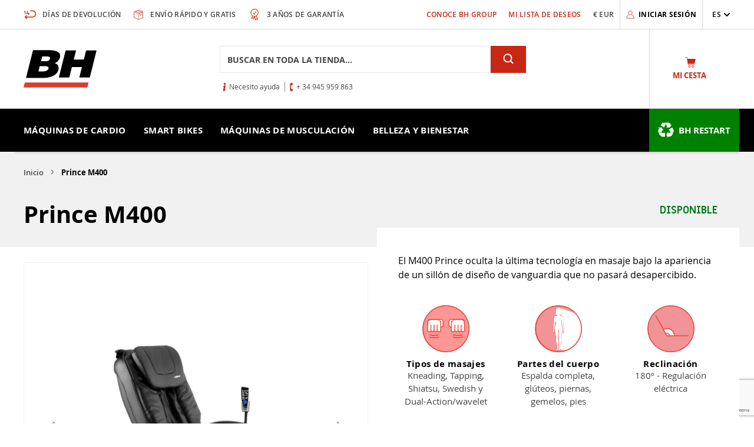

--- FILE ---
content_type: text/html; charset=UTF-8
request_url: https://es.bhonlinestore.com/prince-m400
body_size: 17194
content:
<!doctype html>
<html lang="es">
    <head prefix="og: http://ogp.me/ns# fb: http://ogp.me/ns/fb# product: http://ogp.me/ns/product#">
        <script>
    var BASE_URL = 'https://es.bhonlinestore.com/';
    var require = {
        "baseUrl": "https://es.bhonlinestore.com/pub/static/frontend/BH/bh/es_ES"
    };
</script>
        <meta charset="utf-8"/>
<meta name="title" content="M400 PRINCE, TECNOVITA BY BH, BH FITNESS"/>
<meta name="description" content="-"/>
<meta name="keywords" content="Sillón masaje, centro masaje, sillones de masaje, Tecnovita
"/>
<meta name="robots" content="INDEX,FOLLOW"/>
<meta name="viewport" content="width=device-width, initial-scale=1"/>
<meta name="format-detection" content="telephone=no"/>
<title>Máquinas de gimnasio y ejercicio BH Fitness M400 PRINCE, TECNOVITA BY BH, BH FITNESS compra en nuestra tienda online</title>
<link  rel="stylesheet" type="text/css"  media="all" href="https://es.bhonlinestore.com/pub/static/frontend/BH/bh/es_ES/mage/calendar.css" />
<link  rel="stylesheet" type="text/css"  media="all" href="https://es.bhonlinestore.com/pub/static/frontend/BH/bh/es_ES/css/styles-m.css" />
<link  rel="stylesheet" type="text/css"  media="all" href="https://es.bhonlinestore.com/pub/static/frontend/BH/bh/es_ES/css/bootstrap-grid.css" />
<link  rel="stylesheet" type="text/css"  media="all" href="https://es.bhonlinestore.com/pub/static/frontend/BH/bh/es_ES/Lof_All/lib/bootstrap/css/bootstrap-tiny.css" />
<link  rel="stylesheet" type="text/css"  media="all" href="https://es.bhonlinestore.com/pub/static/frontend/BH/bh/es_ES/Lof_All/lib/owl.carousel/assets/owl.carousel.css" />
<link  rel="stylesheet" type="text/css"  media="all" href="https://es.bhonlinestore.com/pub/static/frontend/BH/bh/es_ES/Lof_All/lib/fancybox/jquery.fancybox.css" />
<link  rel="stylesheet" type="text/css"  media="all" href="https://es.bhonlinestore.com/pub/static/frontend/BH/bh/es_ES/Lof_ChatSystem/css/font-awesome.min.css" />
<link  rel="stylesheet" type="text/css"  media="all" href="https://es.bhonlinestore.com/pub/static/frontend/BH/bh/es_ES/Lof_ChatSystem/css/styles.css" />
<link  rel="stylesheet" type="text/css"  media="all" href="https://es.bhonlinestore.com/pub/static/frontend/BH/bh/es_ES/mage/gallery/gallery.css" />
<link  rel="stylesheet" type="text/css"  media="screen and (min-width: 768px)" href="https://es.bhonlinestore.com/pub/static/frontend/BH/bh/es_ES/css/styles-l.css" />
<link  rel="stylesheet" type="text/css"  media="print" href="https://es.bhonlinestore.com/pub/static/frontend/BH/bh/es_ES/css/print.css" />
<script  type="text/javascript"  src="https://es.bhonlinestore.com/pub/static/frontend/BH/bh/es_ES/requirejs/require.js"></script>
<script  type="text/javascript"  src="https://es.bhonlinestore.com/pub/static/frontend/BH/bh/es_ES/mage/requirejs/mixins.js"></script>
<script  type="text/javascript"  src="https://es.bhonlinestore.com/pub/static/frontend/BH/bh/es_ES/requirejs-config.js"></script>
<script  type="text/javascript"  src="https://es.bhonlinestore.com/pub/static/frontend/BH/bh/es_ES/mage/polyfill.js"></script>
<script  type="text/javascript"  src="https://es.bhonlinestore.com/pub/static/frontend/BH/bh/es_ES/js/app.js"></script>
<link rel="preload" as="font" crossorigin="anonymous" href="https://es.bhonlinestore.com/pub/static/frontend/BH/bh/es_ES/fonts/opensans/light/opensans-300.woff2" />
<link rel="preload" as="font" crossorigin="anonymous" href="https://es.bhonlinestore.com/pub/static/frontend/BH/bh/es_ES/fonts/opensans/regular/opensans-400.woff2" />
<link rel="preload" as="font" crossorigin="anonymous" href="https://es.bhonlinestore.com/pub/static/frontend/BH/bh/es_ES/fonts/opensans/semibold/opensans-600.woff2" />
<link rel="preload" as="font" crossorigin="anonymous" href="https://es.bhonlinestore.com/pub/static/frontend/BH/bh/es_ES/fonts/opensans/bold/opensans-700.woff2" />
<link rel="preload" as="font" crossorigin="anonymous" href="https://es.bhonlinestore.com/pub/static/frontend/BH/bh/es_ES/fonts/Luma-Icons.woff2" />
<link  rel="stylesheet" type="text/css" href="https://fonts.googleapis.com/css2?family=Miriam+Libre:wght@400;700&display=swap" />
<link  rel="icon" type="image/x-icon" href="https://es.bhonlinestore.com/pub/media/favicon/default/bh-favicon.png" />
<link  rel="shortcut icon" type="image/x-icon" href="https://es.bhonlinestore.com/pub/media/favicon/default/bh-favicon.png" />
<meta name="facebook-domain-verification" content="eh1jk8vekv4nhoohfb1tq9zjko9rre" />
<!-- Facebook Pixel Code -->
<script>
!function(f,b,e,v,n,t,s)
{if(f.fbq)return;n=f.fbq=function(){n.callMethod?n.callMethod.apply(n,arguments):n.queue.push(arguments)};
if(!f._fbq)f._fbq=n;n.push=n;n.loaded=!0;n.version='2.0';
n.queue=[];t=b.createElement(e);t.async=!0;
t.src=v;s=b.getElementsByTagName(e)[0];
s.parentNode.insertBefore(t,s)}(window, document,'script','https://connect.facebook.net/en_US/fbevents.js');
fbq('init', '1069311787226574');
fbq('track', 'PageView');
</script>
<noscript><img height="1" width="1" style="display:none" src=https://www.facebook.com/tr?id=1069311787226574&ev=PageView&noscript=1/></noscript>
<!-- End Facebook Pixel Code -->

<!-- Hotjar Tracking Code for BH Fitness online store -->
<script>
(function(h,o,t,j,a,r){
h.hj=h.hj||function(){(h.hj.q=h.hj.q||[]).push(arguments)};
h._hjSettings={hjid:5235192,hjsv:6};
a=o.getElementsByTagName('head')[0];
r=o.createElement('script');r.async=1;
r.src=t+h._hjSettings.hjid+j+h._hjSettings.hjsv;
a.appendChild(r);
})(window,document,' https://static.hotjar.com/c/hotjar-','.js?sv=');
</script>        
    <!-- Google Analytics Added by Mageplaza -->
    <!-- Global site tag (gtag.js) - Google Analytics -->
    <script async
            src="https://www.googletagmanager.com/gtag/js?id=G-VFGBXD6GVP">
    </script>
    <script>
        window.dataLayer = window.dataLayer || [];

        function gtag () {
            dataLayer.push(arguments);
        }

        gtag('js', new Date());

        gtag('set', {'currency': 'EUR'});
        gtag('set', {'link_attribution': true});
        gtag('set', {'anonymize_ip': false});
        gtag('set', {'allow_ad_personalization_signals': true});
                        gtag(
            'config',
            'G-VFGBXD6GVP',
            {}        );
            </script>
    <!-- End Google Analytics -->
    <!-- Google Tag Manager Added by Mageplaza -->
    <script>(function(w,d,s,l,i){w[l]=w[l]||[];w[l].push({'gtm.start':
new Date().getTime(),event:'gtm.js'});var f=d.getElementsByTagName(s)[0],
j=d.createElement(s),dl=l!='dataLayer'?'&l='+l:'';j.async=true;j.src=
'https://www.googletagmanager.com/gtm.js?id='+i+dl;f.parentNode.insertBefore(j,f);
})(window,document,'script','dataLayer','GTM-KZRQW9P');</script>
    <!-- End Google Tag Manager -->

<meta property="og:type" content="product" />
<meta property="og:title"
      content="Prince M400" />
<meta property="og:image"
      content="https://es.bhonlinestore.com/pub/media/catalog/product/cache/ce481088ca5b7689409ce9fb7f3854eb/m/4/m400_imagenescatalogo_small.jpg" />
<meta property="og:description"
      content="El M400 Prince oculta la última tecnología en masaje bajo la apariencia de un sillón de diseño de vanguardia que no pasará desapercibido." />
<meta property="og:url" content="https://es.bhonlinestore.com/prince-m400" />
    <meta property="product:price:amount" content="2190"/>
    <meta property="product:price:currency"
      content="EUR"/>
    </head>
    <body data-container="body"
          data-mage-init='{"loaderAjax": {}, "loader": { "icon": "https://es.bhonlinestore.com/pub/static/frontend/BH/bh/es_ES/images/loader-2.gif"}}'
        itemtype="http://schema.org/Product" itemscope="itemscope" class="catalog-product-view product-prince-m400 page-layout-1column">
        <!--Analytics Added by Mageplaza GTM -->
                                        <script>
                    gtag(
                        'event',
                        'view_item',
                        {"items":[{"id":"M400","name":"Prince M400","list_name":"Product View","category":"Cat\u00e1logo\/Belleza y Bienestar\/Masaje\/Sillones de masaje","quantity":1,"price":2190,"brand":"Default"}]}                    );
                </script>
                                        <!--Facebook Pixel Added by Mageplaza GTM -->

    <!-- Google Tag Manager (noscript) Added by Mageplaza-->
    <noscript>
        <iframe src="https://www.googletagmanager.com/ns.html?id=GTM-KZRQW9P"
                height="0" width="0" style="display:none;visibility:hidden"></iframe>
    </noscript>
    <!-- End Google Tag Manager (noscript) -->
            <!-- Google Tag Manager DataLayer Added by Mageplaza-->
                    <script>
                dataLayer.push({"remarketing_event":"view_item","value":2190,"items":[{"id":"M400","google_business_vertical":"retail"}],"ecommerce":{"detail":{"actionField":{"list":"Product View"},"products":[{"id":"M400","sku":"M400","name":"Prince M400","price":2190,"brand":"Default","attribute_set_id":"25","attribute_set_name":"Migration_Aparatos de masaje"}]},"items":[{"item_id":"M400","item_name":"Prince M400","price":2190,"item_brand":"Default","item_category":"Prince M400"}]},"ga4_event":"view_item"});
            </script>
                <!-- End Google Tag Manager DataLayer Added by Mageplaza-->
        
            
        <script>
            !function(f,b,e,v,n,t,s){if(f.fbq)return;n=f.fbq=function(){n.callMethod?
                n.callMethod.apply(n,arguments):n.queue.push(arguments)};if(!f._fbq)f._fbq=n;
                n.push=n;n.loaded=!0;n.version='2.0';n.queue=[];
                t=b.createElement(e);t.async=!0;t.src=v;s=b.getElementsByTagName(e)[0];
                s.parentNode.insertBefore(t,s)}(window,
                document,'script','https://connect.facebook.net/en_US/fbevents.js');
        </script>

                    <script>fbq('init', 1069311787226574);</script>
                <!-- Facebook Pixel Code -->
        <noscript>
            <img height="1" width="1" style="display:none" alt="Facebook Pixel"
                 src="https://www.facebook.com/tr?id=1069311787226574&ev=PageView&noscript=1"
            />
        </noscript>
        <!-- End Facebook Pixel Code -->
                            <script> fbq('track', 'PageView'); </script>
            

<script type="text/x-magento-init">
    {
        "*": {
            "mage/cookies": {
                "expires": null,
                "path": "\u002F",
                "domain": ".es.bhonlinestore.com",
                "secure": false,
                "lifetime": "3600"
            }
        }
    }
</script>
    <noscript>
        <div class="message global noscript">
            <div class="content">
                <p>
                    <strong>Parece que JavaScript está deshabilitado en su navegador.</strong>
                    <span>Para obtener la mejor experiencia en nuestro sitio, asegúrese de activar Javascript en su navegador.</span>
                </p>
            </div>
        </div>
    </noscript>

<script>
    window.cookiesConfig = window.cookiesConfig || {};
    window.cookiesConfig.secure = false;
</script>
<script>
    require.config({
        map: {
            '*': {
                wysiwygAdapter: 'mage/adminhtml/wysiwyg/tiny_mce/tinymce4Adapter'
            }
        }
    });
</script>

<div class="page-wrapper"><header class="page-header"><div class="panel wrapper"><div class="panel header"><a class="action skip contentarea"
   href="#contentarea">
    <span>
        Ir al contenido    </span>
</a>
<div class="rowb flex-grow-1 d-flex align-items-center header-01 text-uppercase font-w-semi fs-12">
    <div class="d-none d-lg-flex col-lg-6">
        <ul class="list-inline list-items-center list-header-icons w-100 mb-0 justify-content-center justify-content-lg-start">
            <li>
                <svg class="icon fs-22 red icon-header"><use xlink:href="https://es.bhonlinestore.com/pub/static/frontend/BH/bh/es_ES/images/sprite.svg#devolucion"></use></svg>
                <span>Días de devolución</span>
            </li>
            <li>
                <svg class="icon fs-2 red icon-header"><use xlink:href="https://es.bhonlinestore.com/pub/static/frontend/BH/bh/es_ES/images/sprite.svg#envio"></use></svg>
                <span>Envío rápido y gratis</span>
            </li>
            <li>
                <svg class="icon fs-22 red icon-header"><use xlink:href="https://es.bhonlinestore.com/pub/static/frontend/BH/bh/es_ES/images/sprite.svg#garantia"></use></svg>
                <span>3 años de garantía</span>
            </li>
        </ul>
    </div>
    <div class="col-12 col-lg-6 d-flex justify-content-end">
                <ul class="list-inline list-header mb-0 align-items-center">
            <li>
                <a href="https://bhfitness.com/" title="Conoce BH Group" class="a-black" target="_blank" rel="noreferrer noopener">Conoce BH Group</a>
            </li>
            <li><a href="https://es.bhonlinestore.com/wishlist/" title="Mi lista de deseos" class="a-black">Mi lista de deseos</a></li>
            <li><abbr title="EUR">€ EUR</abbr>
</li>
        </ul>
        <div class="account-c d-flex align-items-center">
                    <a class="d-flex align-items-center black" href="https://es.bhonlinestore.com/customer/account/login/" title="Iniciar sesión">
                <svg class="icon icon-account flex-shrink-0 fs-16 red"><use xlink:href="https://es.bhonlinestore.com/pub/static/frontend/BH/bh/es_ES/images/sprite.svg#user"></use></svg>
                <span class="d-none d-md-block font-w-bold a-black">Iniciar sesión</span>
            </a>
                </div>
        <div class="form-language">
    <div class="dropdown-lang black p-rel">
        <span class="action toggle d-flex align-items-center"
            data-toggle="dropdown"
            aria-haspopup="true"
            data-mage-init='{"dropdown":{}}'>
            <span>
                ES            </span>
            <svg class="icon"><use xlink:href="https://es.bhonlinestore.com/pub/static/frontend/BH/bh/es_ES/images/sprite.svg#chevron-down"></use></svg>
        </span>
        <ul class="dropdown-options list-unstyled mb-0" data-target="dropdown">
            				<li>
					<a href="http://it.bhonlinestore.com" class="d-block no-deco">it</a>
				</li>
							<li>
					<a href="http://fr.bhonlinestore.com" class="d-block no-deco">fr</a>
				</li>
							<li>
					<a href="http://pt.bhonlinestore.com" class="d-block no-deco">pt</a>
				</li>
							<li>
					<a href="http://de.bhonlinestore.com" class="d-block no-deco">de</a>
				</li>
							<li>
					<a href="http://be.bhonlinestore.com" class="d-block no-deco">be</a>
				</li>
							<li>
					<a href="https://en.bhonlinestore.com/appareils-cardio-training/exercycle-h9365" class="d-block no-deco">en</a>
				</li>
			        </ul>
    </div>
</div>    </div>
</div>
</div></div><div class="header content"><button class="btn-reset menu-trigger d-lg-none"></button>
<a
    class="logo d-flex align-items-center flex-shrink-0"
    href="https://es.bhonlinestore.com/"
    title="BH"
    aria-label="store logo">
    <img src="https://es.bhonlinestore.com/pub/static/frontend/BH/bh/es_ES/images/logo.svg"
         title="BH"
         alt="BH"
            width="124"            height="64"    />
</a>

<div data-block="minicart" class="minicart-wrapper d-flex align-items-center justify-content-center flex-shrink-0 order-1">
    <a class="action showcart d-flex flex-md-column align-items-md-center text-center a-black" href="https://es.bhonlinestore.com/checkout/cart/"
       data-bind="scope: 'minicart_content'">
        <svg class="icon fs-18 red"><use xlink:href="https://es.bhonlinestore.com/pub/static/frontend/BH/bh/es_ES/images/sprite.svg#carrito"></use></svg>
        <div class="d-flex fs-13 font-w-bold">
            <span class="text text-uppercase d-none d-md-inline-block">Mi cesta</span>&nbsp;
            <span class="counter qty empty"
                data-bind="css: { empty: !!getCartParam('summary_count') == false && !isLoading() }, blockLoader: isLoading">
                <span class="counter-number"><!-- ko text: getCartParam('summary_count') --><!-- /ko --></span>
                <span class="counter-label">
                <!-- ko if: getCartParam('summary_count') -->
                    <!-- ko text: getCartParam('summary_count') --><!-- /ko -->
                    <!-- ko i18n: 'items' --><!-- /ko -->
                <!-- /ko -->
                </span>
            </span>
        </div>
    </a>
            <div class="block block-minicart"
             data-role="dropdownDialog"
             data-mage-init='{"dropdownDialog":{
                "appendTo":"[data-block=minicart]",
                "triggerTarget":".showcart",
                "timeout": "2000",
                "closeOnMouseLeave": false,
                "closeOnEscape": true,
                "triggerClass":"active",
                "parentClass":"active",
                "buttons":[]}}'>
            <div id="minicart-content-wrapper" data-bind="scope: 'minicart_content'">
                <!-- ko template: getTemplate() --><!-- /ko -->
            </div>
                    </div>
        <script>
        window.checkout = {"shoppingCartUrl":"https:\/\/es.bhonlinestore.com\/checkout\/cart\/","checkoutUrl":"https:\/\/es.bhonlinestore.com\/checkout\/","updateItemQtyUrl":"https:\/\/es.bhonlinestore.com\/checkout\/sidebar\/updateItemQty\/","removeItemUrl":"https:\/\/es.bhonlinestore.com\/checkout\/sidebar\/removeItem\/","imageTemplate":"Magento_Catalog\/product\/image_with_borders","baseUrl":"https:\/\/es.bhonlinestore.com\/","minicartMaxItemsVisible":3,"websiteId":"1","maxItemsToDisplay":10,"storeId":"1","storeGroupId":"1","customerLoginUrl":"https:\/\/es.bhonlinestore.com\/customer\/account\/login\/","isRedirectRequired":false,"autocomplete":"off","captcha":{"user_login":{"isCaseSensitive":false,"imageHeight":50,"imageSrc":"","refreshUrl":"https:\/\/es.bhonlinestore.com\/captcha\/refresh\/","isRequired":false,"timestamp":1769033458}}};
    </script>
    <script type="text/x-magento-init">
    {
        "[data-block='minicart']": {
            "Magento_Ui/js/core/app": {"components":{"minicart_content":{"children":{"subtotal.container":{"children":{"subtotal":{"children":{"subtotal.totals":{"config":{"display_cart_subtotal_incl_tax":0,"display_cart_subtotal_excl_tax":1,"template":"Magento_Tax\/checkout\/minicart\/subtotal\/totals"},"children":{"subtotal.totals.msrp":{"component":"Magento_Msrp\/js\/view\/checkout\/minicart\/subtotal\/totals","config":{"displayArea":"minicart-subtotal-hidden","template":"Magento_Msrp\/checkout\/minicart\/subtotal\/totals"}}},"component":"Magento_Tax\/js\/view\/checkout\/minicart\/subtotal\/totals"}},"component":"uiComponent","config":{"template":"Magento_Checkout\/minicart\/subtotal"}}},"component":"uiComponent","config":{"displayArea":"subtotalContainer"}},"item.renderer":{"component":"uiComponent","config":{"displayArea":"defaultRenderer","template":"Aitoc_PreOrders\/minicart\/item\/default"},"children":{"item.image":{"component":"Magento_Catalog\/js\/view\/image","config":{"template":"Magento_Catalog\/product\/image","displayArea":"itemImage"}},"checkout.cart.item.price.sidebar":{"component":"uiComponent","config":{"template":"Magento_Checkout\/minicart\/item\/price","displayArea":"priceSidebar"}}}},"extra_info":{"component":"uiComponent","config":{"displayArea":"extraInfo"}},"promotion":{"component":"uiComponent","config":{"displayArea":"promotion"}}},"config":{"itemRenderer":{"default":"defaultRenderer","simple":"defaultRenderer","virtual":"defaultRenderer"},"template":"Magento_Checkout\/minicart\/content"},"component":"Magento_Checkout\/js\/view\/minicart"}},"types":[]}        },
        "*": {
            "Magento_Ui/js/block-loader": "https\u003A\u002F\u002Fes.bhonlinestore.com\u002Fpub\u002Fstatic\u002Ffrontend\u002FBH\u002Fbh\u002Fes_ES\u002Fimages\u002Floader\u002D1.gif"
        }
    }
    </script>
</div>


<div class="header-center d-flex flex-column flex-md-grow-1 align-items-md-center"><div class="block block-search d-flex align-items-center flex-grow-1">
    <div class="block block-title"><strong>Search</strong></div>
    <div class="block block-content">
        <form class="form minisearch" id="search_mini_form" action="https://es.bhonlinestore.com/catalogsearch/result/" method="get">
            <div class="field search flex-grow-1">
                <label class="label" for="search" data-role="minisearch-label">
                    <svg class="icon fs-18 red d-md-none"><use xlink:href="https://es.bhonlinestore.com/pub/static/frontend/BH/bh/es_ES/images/sprite.svg#search"></use></svg>
                    <span>Search</span>
                </label>
                <div class="control">
                    <input id="search"
                           data-mage-init='{"quickSearch":{
                                "formSelector":"#search_mini_form",
                                "url":"https://es.bhonlinestore.com/search/ajax/suggest/",
                                "destinationSelector":"#search_autocomplete",
                                "minSearchLength":"1"}
                           }'
                           type="text"
                           name="q"
                           value=""
                           placeholder="Buscar&#x20;en&#x20;toda&#x20;la&#x20;tienda..."
                           class="input-text"
                           maxlength="128"
                           role="combobox"
                           aria-haspopup="false"
                           aria-autocomplete="both"
                           autocomplete="off"
                           aria-expanded="false"/>
                    <div id="search_autocomplete" class="search-autocomplete"></div>
                    <div class="nested">
    <a class="action advanced" href="https://es.bhonlinestore.com/catalogsearch/advanced/" data-action="advanced-search">
        Búsqueda avanzada    </a>
</div>
                </div>
            </div>
            <div class="actions">
                <button type="submit"
                    title="Search"
                    class="action search"
                    aria-label="Search"
                >
                    <svg class="icon fs-2"><use xlink:href="https://es.bhonlinestore.com/pub/static/frontend/BH/bh/es_ES/images/sprite.svg#search"></use></svg>
                    <span>Search</span>
                </button>
            </div>
        </form>
    </div>
</div>
<ul class="list-unstyled list-help fs-12 mb-0 d-none d-md-flex">
    <li class="d-flex align-items-center">
        <svg class="icon fs-16 red"><use xlink:href="https://es.bhonlinestore.com/pub/static/frontend/BH/bh/es_ES/images/sprite.svg#info"></use></svg>
        <a href="https://bhfitness.com/contacto/" title="Necesito ayuda" target="_blank" rel="noreferrer noopener">Necesito ayuda</a>
    </li>
    <li class="d-flex align-items-center">
        <svg class="icon fs-16 red"><use xlink:href="https://es.bhonlinestore.com/pub/static/frontend/BH/bh/es_ES/images/sprite.svg#telefono"></use></svg>
        <a href="tel:+34945959863" title="+ 34 945 959 863">+ 34 945 959 863</a>
    </li>
</ul></div></div></header><div class="menu-c">
    <div class="menu-backdrop"></div>
    <div class="container p-rel">
        <ul class="list-unstyled rowb mb-0 menu d-flex flex-column flex-lg-row">
            <li class="menu-first" data-mage-init='{"collapsible":{"collapsible": true,"openedState": "active","active": false}}'>
                <div class="d-flex justify-content-between">
                    <a href="https://es.bhonlinestore.com/maquinas-cardio" class="menu-first-link d-flex align-items-center text-uppercase" title="Máquinas de Cardio">
                        <span>Máquinas de Cardio</span>
                    </a>
                    <button class="btn-reset d-lg-none" data-role="title"><svg class="icon icon-menu"><use xlink:href="https://es.bhonlinestore.com/pub/static/frontend/BH/bh/es_ES/images/sprite.svg#chevron-down"></use></svg></button>
                </div>
                <div class="menu-content d-flex">
                    <ul class="menu-second list-unstyled flex-wrap" data-role="content">
                                                <li>
                            <a href="https://es.bhonlinestore.com/maquinas-cardio/cintas-correr" class="d-flex align-items-center flex-row-reverse justify-content-end" title="Cintas de correr">
                                <span>Cintas de correr</span>
                                                                    <img src="https://es.bhonlinestore.com/pub/media/catalog/category//cache/100x100/cintas_img_1.png" alt="Cintas de correr" class="img-fluid">
                                                            </a>
                                                <li>
                            <a href="https://es.bhonlinestore.com/maquinas-cardio/bicicletas-elipticas" class="d-flex align-items-center flex-row-reverse justify-content-end" title="Bicicletas Elípticas">
                                <span>Bicicletas Elípticas</span>
                                                                    <img src="https://es.bhonlinestore.com/pub/media/catalog/category//cache/100x100/Elipticas.jpg" alt="Bicicletas Elípticas" class="img-fluid">
                                                            </a>
                                                <li>
                            <a href="https://es.bhonlinestore.com/maquinas-cardio/bicicletas-ciclo-indoor" class="d-flex align-items-center flex-row-reverse justify-content-end" title="Bicicletas Ciclo Indoor">
                                <span>Bicicletas Ciclo Indoor</span>
                                                                    <img src="https://es.bhonlinestore.com/pub/media/catalog/category//cache/100x100/indoor-img_2.png" alt="Bicicletas Ciclo Indoor" class="img-fluid">
                                                            </a>
                                                <li>
                            <a href="https://es.bhonlinestore.com/maquinas-cardio/bicicletas-estaticas" class="d-flex align-items-center flex-row-reverse justify-content-end" title="Bicicletas estáticas">
                                <span>Bicicletas estáticas</span>
                                                                    <img src="https://es.bhonlinestore.com/pub/media/catalog/category//cache/100x100/bike-img_2.png" alt="Bicicletas estáticas" class="img-fluid">
                                                            </a>
                                                <li>
                            <a href="https://es.bhonlinestore.com/maquinas-cardio/maquinas-de-remo" class="d-flex align-items-center flex-row-reverse justify-content-end" title="Máquinas de Remo">
                                <span>Máquinas de Remo</span>
                                                                    <img src="https://es.bhonlinestore.com/pub/media/catalog/category//cache/100x100/remos-img_2.png" alt="Máquinas de Remo" class="img-fluid">
                                                            </a>
                                                <li>
                            <a href="https://es.bhonlinestore.com/maquinas-cardio/senior-fitness" class="d-flex align-items-center flex-row-reverse justify-content-end" title="Senior Fitness">
                                <span>Senior Fitness</span>
                                                                    <img src="https://es.bhonlinestore.com/pub/media/catalog/category//cache/100x100/Senior.jpg" alt="Senior Fitness" class="img-fluid">
                                                            </a>
                                                <li>
                            <a href="https://es.bhonlinestore.com/maquinas-cardio/plataformas-vibratorias-oscilantes" class="d-flex align-items-center flex-row-reverse justify-content-end" title="Plataformas vibratorias">
                                <span>Plataformas vibratorias</span>
                                                                    <img src="https://es.bhonlinestore.com/pub/media/catalog/category//cache/100x100/Plataformas.jpg" alt="Plataformas vibratorias" class="img-fluid">
                                                            </a>
                                                <li>
                            <a href="https://es.bhonlinestore.com/maquinas-cardio/accesorios" class="d-flex align-items-center flex-row-reverse justify-content-end" title="Accesorios">
                                <span>Accesorios</span>
                                                                    <img src="https://es.bhonlinestore.com/pub/media/catalog/category//cache/100x100/Accesorios.jpg" alt="Accesorios" class="img-fluid">
                                                            </a>
                                                <li>
                            <a href="https://es.bhonlinestore.com/maquinas-cardio/rehabilitacion" class="d-flex align-items-center flex-row-reverse justify-content-end" title="Rehabilitación">
                                <span>Rehabilitación</span>
                                                                    <img src="https://es.bhonlinestore.com/pub/media/catalog/category//cache/100x100/rehab-img_1.png" alt="Rehabilitación" class="img-fluid">
                                                            </a>
                                            </ul>
                    <div class="menu-col-r d-none d-lg-block">
                        <a title="Exercycle Smart Bike" href="https://exercycle.bhfitness.com/"><img src="https://es.bhonlinestore.com/pub/media/wysiwyg/exercycle-banner_slide.png" alt="" class="img-fluid"></a>

<a title="" href="https://es.bhonlinestore.com/outlet"><img src="https://es.bhonlinestore.com/pub/media/imagenes/banners/menu_02_420_es.jpg" alt="" class="img-fluid"></a>                    </div>
                </div>
            </li>
            <li class="menu-first">
              <div class="d-flex justify-content-between">
                  <a href="https://es.bhonlinestore.com/maquinas-cardio/smart-bikes" class="menu-first-link d-flex align-items-center text-uppercase" title="Smart Bikes">
                      <span>Smart Bikes</span>
                  </a>
                  <button class="btn-reset d-lg-none" data-role="title"><svg class="icon icon-menu"><use xlink:href="https://es.bhonlinestore.com/pub/static/frontend/BH/bh/es_ES/images/sprite.svg#chevron-down"></use></svg></button>
              </div>
            <li class="menu-first" data-mage-init='{"collapsible":{"collapsible": true,"openedState": "active","active": false}}'>
                <div class="d-flex justify-content-between">
                    <a href="https://es.bhonlinestore.com/maquinas-musculacion" class="menu-first-link d-flex align-items-center text-uppercase" title="Máquinas de Musculación">
                        <span>Máquinas de Musculación</span>
                    </a>
                    <button class="btn-reset d-lg-none" data-role="title"><svg class="icon icon-menu"><use xlink:href="https://es.bhonlinestore.com/pub/static/frontend/BH/bh/es_ES/images/sprite.svg#chevron-down"></use></svg></button>
                </div>
                <div class="menu-content d-flex">
                    <ul class="menu-second list-unstyled flex-wrap" data-role="content">
                                                <li>
                            <a href="https://es.bhonlinestore.com/maquinas-musculacion/multiestacion" class="d-flex align-items-center flex-row-reverse justify-content-end" title="Máquinas Multiestación">
                                <span>Máquinas Multiestación</span>
                                <img src="https://es.bhonlinestore.com/pub/media/catalog/category//cache/100x100/fuerza-img_2.png" alt="Máquinas Multiestación" class="img-fluid">
                            </a>
                                                <li>
                            <a href="https://es.bhonlinestore.com/maquinas-musculacion/bancos-gimnasio" class="d-flex align-items-center flex-row-reverse justify-content-end" title="Bancos de musculación">
                                <span>Bancos de musculación</span>
                                <img src="https://es.bhonlinestore.com/pub/media/catalog/category//cache/100x100/bancos-img_2.png" alt="Bancos de musculación" class="img-fluid">
                            </a>
                                                <li>
                            <a href="https://es.bhonlinestore.com/maquinas-musculacion/inversores-y-accesorios-musculacion" class="d-flex align-items-center flex-row-reverse justify-content-end" title="Inversores y Accesorios Musculación">
                                <span>Inversores y Accesorios Musculación</span>
                                <img src="https://es.bhonlinestore.com/pub/media/catalog/category//cache/100x100/Inversores.jpg" alt="Inversores y Accesorios Musculación" class="img-fluid">
                            </a>
                                                <li>
                            <a href="https://es.bhonlinestore.com/maquinas-musculacion/rehabilitacion" class="d-flex align-items-center flex-row-reverse justify-content-end" title="Rehabilitación">
                                <span>Rehabilitación</span>
                                <img src="https://es.bhonlinestore.com/pub/media/catalog/category//cache/100x100/l825b-banco_1__1_1__1.jpg" alt="Rehabilitación" class="img-fluid">
                            </a>
                                            </ul>
                    <div class="menu-col-r d-none d-lg-block">
                        <a title="Exercycle Smart Bike" href="https://exercycle.bhfitness.com/"><img src="https://es.bhonlinestore.com/pub/media/wysiwyg/exercycle-banner_slide.png" alt="" class="img-fluid"></a>

<a title="" href="https://es.bhonlinestore.com/outlet"><img src="https://es.bhonlinestore.com/pub/media/imagenes/banners/menu_02_420_es.jpg" alt="" class="img-fluid"></a>                    </div>
                </div>
            </li>
            <li class="menu-first" data-mage-init='{"collapsible":{"collapsible": true,"openedState": "active","active": false}}'>
                <div class="d-flex justify-content-between">
                    <a href="https://es.bhonlinestore.com/belleza-bienestar" class="menu-first-link d-flex align-items-center text-uppercase" title="Belleza y Bienestar">
                        <span>Belleza y Bienestar</span>
                    </a>
                    <button class="btn-reset d-lg-none" data-role="title"><svg class="icon icon-menu"><use xlink:href="https://es.bhonlinestore.com/pub/static/frontend/BH/bh/es_ES/images/sprite.svg#chevron-down"></use></svg></button>
                </div>
                <div class="menu-content d-flex">
                    <ul class="menu-second list-unstyled flex-wrap" data-role="content">
                                                <li>
                            <a href="https://es.bhonlinestore.com/belleza-bienestar/aparatos-masaje" class="d-flex align-items-center flex-row-reverse justify-content-end" title="Masaje">
                                <span>Masaje</span>
                                <img src="https://es.bhonlinestore.com/pub/media/catalog/category//cache/100x100/Masaje.jpg" alt="Masaje" class="img-fluid">
                            </a>
                                                <li>
                            <a href="https://es.bhonlinestore.com/belleza-bienestar/aparatos-cavitacion" class="d-flex align-items-center flex-row-reverse justify-content-end" title="Cavitación Estética">
                                <span>Cavitación Estética</span>
                                <img src="https://es.bhonlinestore.com/pub/media/catalog/category//cache/100x100/Cavitacion.jpg" alt="Cavitación Estética" class="img-fluid">
                            </a>
                                                <li>
                            <a href="https://es.bhonlinestore.com/belleza-bienestar/aparatos-ultrasonidos" class="d-flex align-items-center flex-row-reverse justify-content-end" title="Aparatos de Ultrasonidos">
                                <span>Aparatos de Ultrasonidos</span>
                                <img src="https://es.bhonlinestore.com/pub/media/catalog/category//cache/100x100/Ultrasonidos.jpg" alt="Aparatos de Ultrasonidos" class="img-fluid">
                            </a>
                                                <li>
                            <a href="https://es.bhonlinestore.com/belleza-bienestar/aparatos-electroestimulacion" class="d-flex align-items-center flex-row-reverse justify-content-end" title="Aparatos de Electroestimulación">
                                <span>Aparatos de Electroestimulación</span>
                                <img src="https://es.bhonlinestore.com/pub/media/catalog/category//cache/100x100/Electro.jpg" alt="Aparatos de Electroestimulación" class="img-fluid">
                            </a>
                                                <li>
                            <a href="https://es.bhonlinestore.com/belleza-bienestar/gadgets" class="d-flex align-items-center flex-row-reverse justify-content-end" title="Gadgets">
                                <span>Gadgets</span>
                                <img src="https://es.bhonlinestore.com/pub/media/catalog/category//cache/100x100/Gadgets.jpg" alt="Gadgets" class="img-fluid">
                            </a>
                                                <li>
                            <a href="https://es.bhonlinestore.com/belleza-bienestar/descanso" class="d-flex align-items-center flex-row-reverse justify-content-end" title="Descanso">
                                <span>Descanso</span>
                                <img src="https://es.bhonlinestore.com/pub/media/catalog/category//cache/100x100/Descanso.jpg" alt="Descanso" class="img-fluid">
                            </a>
                                            </ul>
                    <div class="menu-col-r d-none d-lg-block">
                        <a title="Exercycle Smart Bike" href="https://exercycle.bhfitness.com/"><img src="https://es.bhonlinestore.com/pub/media/wysiwyg/exercycle-banner_slide.png" alt="" class="img-fluid"></a>

<a title="" href="https://es.bhonlinestore.com/outlet"><img src="https://es.bhonlinestore.com/pub/media/imagenes/banners/menu_02_420_es.jpg" alt="" class="img-fluid"></a>                    </div>
                </div>
            </li>
                            <li class="menu-restart">
                    <a href="https://es.bhonlinestore.com/bh-restart" class="menu-first-link menu-restart-link d-flex align-items-center text-uppercase" title="BH Restart">
                        <svg class="icon icon-outlet mr-2"><use xlink:href="https://es.bhonlinestore.com/pub/static/frontend/BH/bh/es_ES/images/sprite.svg#restart"></use></svg>
                        <span>BH Restart</span>
                    </a>
                </li>
                                    <li class="order-first text-right d-lg-none">
                <button class="btn-reset d-lg-none menu-close" data-role="title"><svg class="icon icon-close"><use xlink:href="https://es.bhonlinestore.com/pub/static/frontend/BH/bh/es_ES/images/sprite.svg#close"></use></svg></button>
            </li>
        </ul>
    </div>
</div>
<main id="maincontent" class="page-main pb-5"><a id="contentarea" tabindex="-1"></a>
<div class="page messages"><div data-placeholder="messages"></div>
<div data-bind="scope: 'messages'">
    <!-- ko if: cookieMessages && cookieMessages.length > 0 -->
    <div role="alert" data-bind="foreach: { data: cookieMessages, as: 'message' }" class="messages">
        <div data-bind="attr: {
            class: 'message-' + message.type + ' ' + message.type + ' message',
            'data-ui-id': 'message-' + message.type
        }">
            <div data-bind="html: $parent.prepareMessageForHtml(message.text)"></div>
        </div>
    </div>
    <!-- /ko -->

    <!-- ko if: messages().messages && messages().messages.length > 0 -->
    <div role="alert" data-bind="foreach: { data: messages().messages, as: 'message' }" class="messages">
        <div data-bind="attr: {
            class: 'message-' + message.type + ' ' + message.type + ' message',
            'data-ui-id': 'message-' + message.type
        }">
            <div data-bind="html: $parent.prepareMessageForHtml(message.text)"></div>
        </div>
    </div>
    <!-- /ko -->
</div>
<script type="text/x-magento-init">
    {
        "*": {
            "Magento_Ui/js/core/app": {
                "components": {
                        "messages": {
                            "component": "Magento_Theme/js/view/messages"
                        }
                    }
                }
            }
    }
</script>
</div><div class="product-top"><div class="container"><div class="breadcrumbs"></div>
<script type="text/x-magento-init">
    {
        ".breadcrumbs": {
            "breadcrumbs": {"categoryUrlSuffix":"","useCategoryPathInUrl":1,"product":"Prince M400"}        }
    }
</script>
<div class="page-title-wrapper&#x20;product">
    <h1 class="page-title"
                >
        <span class="base" data-ui-id="page-title-wrapper" itemprop="name">Prince M400</span>    </h1>
    </div>
</div></div><div class="columns"><div class="column main container"><div class="rowb row-product-01 mb-5"><div class="product-info-main col-12 col-md-6 order-1"><div class="product-info-stock-sku">
            <div class="stock available" title="Disponibilidad">
            <span>Disponible</span>
        </div>
    </div>
<div class="product attribute overview">
        <div class="value" itemprop="description">El M400 Prince oculta la última tecnología en masaje bajo la apariencia de un sillón de diseño de vanguardia que no pasará desapercibido.</div>
</div>
<ul class="list-unstyled list-keypoints product-list rowb justify-content-center text-md-center mb-5">
        <li class="col-12 col-md-4 mb-3 mb-md-0">
        <img src="https://es.bhonlinestore.com/pub/media/catalog/product/e/s/espec_masaje_4.png" class="img-fluid img-md-center" width="80" height="80">        <div class="list-keypoints_content">
            <h2 class="product-h2">Tipos de masajes</h2>            <div class="product-content">Kneading, Tapping, Shiatsu, Swedish y Dual-Action/wavelet<br />
</div>        </div>
    </li>
        <li class="col-12 col-md-4 mb-3 mb-md-0">
        <img src="https://es.bhonlinestore.com/pub/media/catalog/product/e/s/espec_cuerpo_4.png" class="img-fluid img-md-center" width="80" height="80">        <div class="list-keypoints_content">
            <h2 class="product-h2">Partes del cuerpo</h2>            <div class="product-content">Espalda completa, glúteos, piernas, gemelos, pies<br />
</div>        </div>
    </li>
        <li class="col-12 col-md-4 mb-3 mb-md-0">
        <img src="https://es.bhonlinestore.com/pub/media/catalog/product/e/s/espec_reclinacion_2.png" class="img-fluid img-md-center" width="80" height="80">        <div class="list-keypoints_content">
            <h2 class="product-h2">Reclinación</h2>            <div class="product-content">180º - Regulación eléctrica</div>        </div>
    </li>
    </ul>
<div class="product-info-price"><div class="price-box price-final_price" data-role="priceBox" data-product-id="192" data-price-box="product-id-192">
    <span class="old-price">
        

<span class="price-container price-final_price&#x20;tax&#x20;weee"
        >
    <span  id="old-price-192"                data-price-amount="2990"
        data-price-type="oldPrice"
        class="price-wrapper "
    ><span class="price">2.990,00 €</span></span>
        </span>
    </span>
    <span class="special-price">
        

<span class="price-container price-final_price&#x20;tax&#x20;weee"
         itemprop="offers" itemscope itemtype="http://schema.org/Offer">
    <span  id="product-price-192"                data-price-amount="2190"
        data-price-type="finalPrice"
        class="price-wrapper "
    ><span class="price">2.190,00 €</span></span>
                <meta itemprop="price" content="2190" />
        <meta itemprop="priceCurrency" content="EUR" />
    </span>
    </span>

</div></div>
<div class="product-social-links"><div class="product-addto-links" data-role="add-to-links">
        <a href="#"
       class="action towishlist"
       data-post='{"action":"https:\/\/es.bhonlinestore.com\/wishlist\/index\/add\/","data":{"product":192,"uenc":"aHR0cHM6Ly9lcy5iaG9ubGluZXN0b3JlLmNvbS9wcmluY2UtbTQwMA,,"}}'
       data-action="add-to-wishlist"><span>Añadir a la Lista de Deseos</span></a>
<script type="text/x-magento-init">
    {
        "body": {
            "addToWishlist": {"productType":"simple"}        }
    }
</script>
</div>
</div>
<div id="product-cta"><div class="product-cta__content"><div class="product-cta__left"><div class="product-cta__name">Prince M400</div><div class="price-box price-final_price" data-role="priceBox" data-product-id="192" data-price-box="product-id-192">
    <span class="old-price">
        

<span class="price-container price-final_price&#x20;tax&#x20;weee"
        >
    <span  id="old-price-192"                data-price-amount="2990"
        data-price-type="oldPrice"
        class="price-wrapper "
    ><span class="price">2.990,00 €</span></span>
        </span>
    </span>
    <span class="special-price">
        

<span class="price-container price-final_price&#x20;tax&#x20;weee"
         itemprop="offers" itemscope itemtype="http://schema.org/Offer">
    <span  id="product-price-192"                data-price-amount="2190"
        data-price-type="finalPrice"
        class="price-wrapper "
    ><span class="price">2.190,00 €</span></span>
                <meta itemprop="price" content="2190" />
        <meta itemprop="priceCurrency" content="EUR" />
    </span>
    </span>

</div></div>
<div class="product-add-form">
    <form data-product-sku="M400"
          action="https://es.bhonlinestore.com/checkout/cart/add/uenc/aHR0cHM6Ly9lcy5iaG9ubGluZXN0b3JlLmNvbS9wcmluY2UtbTQwMA%2C%2C/product/192/" method="post"
          id="product_addtocart_form">
        <input type="hidden" name="product" value="192" />
        <input type="hidden" name="selected_configurable_option" value="" />
        <input type="hidden" name="related_product" id="related-products-field" value="" />
        <input type="hidden" name="item"  value="192" />
        <input name="form_key" type="hidden" value="YuD4R1YhZZK2lY3K" />                            <div class="box-tocart">
    <div class="fieldset">
                <div class="actions">
            <button type="submit"
                    title="A&#xF1;adir&#x20;al&#x20;carrito"
                    class="action primary tocart"
                    id="product-addtocart-button" disabled>
                <svg class="icon"><use xlink:href="https://es.bhonlinestore.com/pub/static/frontend/BH/bh/es_ES/images/sprite.svg#carrito"></use></svg>
                <span>Añadir al carrito</span>
            </button>
            
<div id="instant-purchase" data-bind="scope:'instant-purchase'">
    <!-- ko template: getTemplate() --><!-- /ko -->
</div>
<script type="text/x-magento-init">
    {
        "#instant-purchase": {
            "Magento_Ui/js/core/app": {"components":{"instant-purchase":{"component":"Magento_InstantPurchase\/js\/view\/instant-purchase","config":{"template":"Magento_InstantPurchase\/instant-purchase","buttonText":"Instant Purchase","purchaseUrl":"https:\/\/es.bhonlinestore.com\/instantpurchase\/button\/placeOrder\/"}}}}        }
    }
</script>
        </div>
    </div>
</div>
<script type="text/x-magento-init">
    {
        "#product_addtocart_form": {
            "Magento_Catalog/js/validate-product": {}
        }
    }
</script>
        
                    </form>
</div>

<script type="text/x-magento-init">
    {
        "[data-role=priceBox][data-price-box=product-id-192]": {
            "priceBox": {
                "priceConfig":  {"productId":"192","priceFormat":{"pattern":"%s\u00a0\u20ac","precision":2,"requiredPrecision":2,"decimalSymbol":",","groupSymbol":".","groupLength":3,"integerRequired":false}}            }
        }
    }
</script>
</div></div>
<div id="eCalculadoraCetelemDiv"></div>
<div id="eCalculadoraCetelemEnCuotas"></div>
<div id="opt-price" style="visibility:hidden;">2190</div>

<script type="text/javascript">
    require(['jquery'], function ($) {
        cantidad = $('#opt-price').text();
        $(document).ready(function(){
            checkData($('#opt-price').text());
        });
        $('#opt-price').bind('DOMSubtreeModified', function () {
            checkData($('#opt-price').text());
        });

        function checkData(){
            cantidad = $('#opt-price').text();
            jsUrl = "";
            codCentro = "";
            color = "";
            server= "";
                        if(cantidad > 90){
                server = 'https://www.cetelem.es';
                jsUrl = "/eCommerceCalculadora/resources/js/eCalculadoraCetelemCombo.js";
                codCentro = "BHFITNESSONLINE";
                $('#eCalculadoraCetelemDiv').html('<scr'+'ipt type="text/javascript" src="'+server+jsUrl+'" async></scr'+'ipt>');
            }
                                }
    });
</script>
</div><div class="product media col-12 col-md-6 order-0"><a id="gallery-prev-area" tabindex="-1"></a>
<div class="action-skip-wrapper"><a class="action skip gallery-next-area"
   href="#gallery-next-area">
    <span>
        Saltar al final de la galería de imágenes    </span>
</a>
</div>

<div class="gallery-placeholder _block-content-loading" data-gallery-role="gallery-placeholder">
    <img
        alt="main product photo"
        class="gallery-placeholder__image"
        src="https://es.bhonlinestore.com/pub/media/catalog/product/cache/893f1db95e7f62d69525864d1e783f67/m/4/m400_imagenescatalogo_small.jpg"
    />
</div>

<script type="text/x-magento-init">
    {
        "[data-gallery-role=gallery-placeholder]": {
            "mage/gallery/gallery": {
                "mixins":["magnifier/magnify"],
                "magnifierOpts": {"fullscreenzoom":"20","top":"","left":"","width":"","height":"","eventType":"hover","enabled":false,"mode":"outside"},
                "data": [{"thumb":"https:\/\/es.bhonlinestore.com\/pub\/media\/catalog\/product\/cache\/dd62868c497edb0e64be7112128f1d07\/m\/4\/m400_imagenescatalogo_small.jpg","img":"https:\/\/es.bhonlinestore.com\/pub\/media\/catalog\/product\/cache\/893f1db95e7f62d69525864d1e783f67\/m\/4\/m400_imagenescatalogo_small.jpg","full":"https:\/\/es.bhonlinestore.com\/pub\/media\/catalog\/product\/cache\/9b42bcba73b7a5ffd9233f3c7de2fb1f\/m\/4\/m400_imagenescatalogo_small.jpg","caption":"Prince M400","position":"1","isMain":true,"type":"image","videoUrl":null},{"thumb":"https:\/\/es.bhonlinestore.com\/pub\/media\/catalog\/product\/cache\/dd62868c497edb0e64be7112128f1d07\/m\/4\/m400_imagenescatalogo_thumbnail.jpg","img":"https:\/\/es.bhonlinestore.com\/pub\/media\/catalog\/product\/cache\/893f1db95e7f62d69525864d1e783f67\/m\/4\/m400_imagenescatalogo_thumbnail.jpg","full":"https:\/\/es.bhonlinestore.com\/pub\/media\/catalog\/product\/cache\/9b42bcba73b7a5ffd9233f3c7de2fb1f\/m\/4\/m400_imagenescatalogo_thumbnail.jpg","caption":"Prince M400","position":"2","isMain":false,"type":"image","videoUrl":null}],
                "options": {"nav":"thumbs","loop":true,"keyboard":true,"arrows":true,"allowfullscreen":true,"showCaption":false,"width":700,"thumbwidth":88,"thumbheight":110,"height":700,"transitionduration":500,"transition":"slide","navarrows":true,"navtype":"slides","navdir":"horizontal"},
                "fullscreen": {"nav":"thumbs","loop":true,"navdir":"horizontal","navarrows":false,"navtype":"slides","arrows":true,"showCaption":false,"transitionduration":500,"transition":"slide"},
                 "breakpoints": {"mobile":{"conditions":{"max-width":"767px"},"options":{"options":{"nav":"dots"}}}}            }
        }
    }
</script>
<script type="text/x-magento-init">
    {
        "[data-gallery-role=gallery-placeholder]": {
            "Magento_ProductVideo/js/fotorama-add-video-events": {
                "videoData": [{"mediaType":"image","videoUrl":null,"isBase":true},{"mediaType":"image","videoUrl":null,"isBase":false}],
                "videoSettings": [{"playIfBase":"0","showRelated":"0","videoAutoRestart":"0"}],
                "optionsVideoData": []            }
        }
    }
</script>
<div class="action-skip-wrapper"><a class="action skip gallery-prev-area"
   href="#gallery-prev-area">
    <span>
        Saltar al comienzo de la galería de imágenes    </span>
</a>
</div><a id="gallery-next-area" tabindex="-1"></a>
</div></div><div id="product-additional-info"><h2 class="d-inline-block black h2-prod underline">Puntos clave</h2>
<div class="list-highlights product-list rowb mb-5">
        <div class="col mb-3 mb-md-0">
        <img src="https://es.bhonlinestore.com/pub/media/catalog/product/m/4/m400_keypoints01.jpg" class="img-w-border w-100">
        <h2 class="product-h2">Regulación inteligente de la posición de las piernas</h2>        <div class="product-content">Posición de piernas ajustará el feet-massager automáticamente a la longitud de sus piernas, para que pueda disfrutar de un masaje 100% adaptado a sus medidas antropométricas.</div>    </div>
        <div class="col mb-3 mb-md-0">
        <img src="https://es.bhonlinestore.com/pub/media/catalog/product/m/4/m400_keypoints02.jpg" class="img-w-border w-100">
        <h2 class="product-h2">3 programas predefinidos</h2>        <div class="product-content">Dispone de 3 programas predefinidos (Therapy, Air y Relax) que le transportarán a un mundo de relax y nuevas sensaciones.</div>    </div>
        <div class="col mb-3 mb-md-0">
        <img src="https://es.bhonlinestore.com/pub/media/catalog/product/m/4/m400_keypoints03.jpg" class="img-w-border w-100">
        <h2 class="product-h2">Doble masaje</h2>        <div class="product-content">Aplica un doble masaje por presión de aire y por vibración, y dispone de tres funciones específicas para glúteos, gemelos y pies. Es un complemento ideal a la técnica del drenaje linfático.</div>    </div>
        <div class="col mb-3 mb-md-0">
        <img src="https://es.bhonlinestore.com/pub/media/catalog/product/m/4/m400_keypoints04.jpg" class="img-w-border w-100">
        <h2 class="product-h2">Minimo espacio con prestaciones maximas</h2>        <div class="product-content">El PRINCE consigue hacer realidad las mejores prestaciones ocupando el minimo espacio</div>    </div>
    </div>
<script>
    require([
        'jquery',
        'slick'
    ], function ($) {
        $(document).ready(function () {
            var $prev = $('#prev'),
            $next = $('#next'),
            $buttons = $('#slick-buttons')
            $(".list-highlights").slick({
                dots: false,
                infinite: false,
                speed: 300,
                slidesToShow: 4,
                slidesToScroll: 1,
                prevArrow: '<button type="button" class="slick-prev"><svg class="icon"><use xlink:href="https://es.bhonlinestore.com/pub/static/frontend/BH/bh/es_ES/images/sprite.svg#chevron-left"></use></svg></button>',
                nextArrow: '<button type="button" class="slick-next"><svg class="icon"><use xlink:href="https://es.bhonlinestore.com/pub/static/frontend/BH/bh/es_ES/images/sprite.svg#chevron-right"></use></svg></button>',
                responsive: [
                    {
                        breakpoint: 992,
                        settings: {
                            arrows: false,
                            slidesToShow: 3,
                            dots: true
                        }
                    },
                    {
                        breakpoint: 768,
                        settings: {
                            arrows: false,
                            slidesToShow: 2,
                            dots: true
                        }
                    }
                ]
            });
        });
    });
</script>
<div class="rowb py-4">
    <div class="col-12">
        <div class="product-tabs" data-mage-init='{"mage/tabs": {"openedState": "active", "animate": {"duration": 100}}}'>
            <ul class="list-unstyled list-product-tabs d-flex flex-wrap justify-content-md-between justify-content-xl-start">
                <li class="tab tab-product" data-role="collapsible">
                    <a class="no-deco" data-toggle="trigger" href="#tab-especificaciones"><h2>Especificaciones</h2></a>
                </li>
                                
                <li class="tab tab-product" data-role="collapsible">
                    <a class="no-deco" data-toggle="trigger" href="#tab-descargas"><h2>Descargas</h2></a>
                </li>
            </ul>
            <div id="tab-especificaciones" data-role="content">
        <div class="rowb">
        <div class="col-12 col-lg-9 col-xl-2 mb-4 mb-lg-0 text-center text-lg-left">
            <img src="https://es.bhonlinestore.com/pub/media/catalog/product/cache/ed193f1daecc97b1ad080ea7da3d93f5/m/4/m400_imagenescatalogo_thumbnail.jpg" alt="" class="img-w-border">
        </div>
        <div class="col-12 col-lg-9 col-xl-10">
            <table class="table-stripped">
                <tbody>
                                    <tr>
                        <td>Largo (cm)</td>
                        <td>135</td>
                    </tr>
                                    <tr>
                        <td>Ancho (cm)</td>
                        <td>75</td>
                    </tr>
                                    <tr>
                        <td>Alto (cm)</td>
                        <td>118</td>
                    </tr>
                                    <tr>
                        <td>Peso</td>
                        <td>65Kg</td>
                    </tr>
                                    <tr>
                        <td>Dimensiones tumbado</td>
                        <td>204x75x75cm</td>
                    </tr>
                                </tbody>
            </table>
        </div>
    </div>
</div>
                        <div id="tab-descargas" class="text-center" data-role="content">
    <ul class="list-unstyled list-downloads rowb">
                <li class="col-12 col-sm-6 col-lg-4">
            <div class="download-box">
                <img src="https://es.bhonlinestore.com/pub/media/catalog/product//m/4/m400_descargas.jpg" alt="Manual de montaje">                <h3>Manual de montaje</h3>
                <a href="https://es.bhonlinestore.com/pub/media/catalog/product//m/4/m400_assembly-use_v1_1.pdf" class="no-deco" title="Descargar">
                    <svg class="icon"><use xlink:href="https://es.bhonlinestore.com/pub/static/frontend/BH/bh/es_ES/images/sprite.svg#download"></use></svg>
                    <span>Descargar</span>
                </a>
            </div>
        </li>
                <li class="col-12 col-sm-6 col-lg-4">
            <div class="download-box">
                <img src="https://es.bhonlinestore.com/pub/media/catalog/product//d/e/descarga_3_11.png" alt="Ficha de producto">                <h3>Ficha de producto</h3>
                <a href="https://es.bhonlinestore.com/pub/media/catalog/product//m/4/m400_prince.pdf" class="no-deco" title="Descargar">
                    <svg class="icon"><use xlink:href="https://es.bhonlinestore.com/pub/static/frontend/BH/bh/es_ES/images/sprite.svg#download"></use></svg>
                    <span>Descargar</span>
                </a>
            </div>
        </li>
            </ul>
</div>
        </div>
    </div>
</div>
</div>
<input name="form_key" type="hidden" value="YuD4R1YhZZK2lY3K" /><div id="authenticationPopup" data-bind="scope:'authenticationPopup'" style="display: none;">
    <script>
        window.authenticationPopup = {"autocomplete":"off","customerRegisterUrl":"https:\/\/es.bhonlinestore.com\/customer\/account\/create\/","customerForgotPasswordUrl":"https:\/\/es.bhonlinestore.com\/customer\/account\/forgotpassword\/","baseUrl":"https:\/\/es.bhonlinestore.com\/"};
    </script>
    <!-- ko template: getTemplate() --><!-- /ko -->
    <script type="text/x-magento-init">
        {
            "#authenticationPopup": {
                "Magento_Ui/js/core/app": {"components":{"authenticationPopup":{"component":"Magento_Customer\/js\/view\/authentication-popup","children":{"messages":{"component":"Magento_Ui\/js\/view\/messages","displayArea":"messages"},"captcha":{"component":"Magento_Captcha\/js\/view\/checkout\/loginCaptcha","displayArea":"additional-login-form-fields","formId":"user_login","configSource":"checkout"},"msp_recaptcha":{"component":"MSP_ReCaptcha\/js\/reCaptcha","displayArea":"additional-login-form-fields","configSource":"checkoutConfig","reCaptchaId":"msp-recaptcha-popup-login","zone":"login","badge":"inline","settings":{"siteKey":"6LfdN04iAAAAAIUZKXyVIYt3Uex1Qmt6SzgDcoR9","size":"invisible","badge":"inline","theme":null,"lang":null,"enabled":{"login":true,"create":true,"forgot":true,"contact":true,"review":true,"newsletter":true,"sendfriend":true,"paypal":true}}},"amazon-button":{"component":"Amazon_Login\/js\/view\/login-button-wrapper","sortOrder":"0","displayArea":"additional-login-form-fields","config":{"tooltip":"Inicia sesi\u00f3n con seguridad en tu sitio web utilizando tus credenciales de Amazon.","componentDisabled":true}}}}}}            },
            "*": {
                "Magento_Ui/js/block-loader": "https\u003A\u002F\u002Fes.bhonlinestore.com\u002Fpub\u002Fstatic\u002Ffrontend\u002FBH\u002Fbh\u002Fes_ES\u002Fimages\u002Floader\u002D1.gif"
            }
        }
    </script>
</div>
<script type="text/x-magento-init">
    {
        "*": {
            "Magento_Customer/js/section-config": {
                "sections": {"stores\/store\/switch":["*"],"stores\/store\/switchrequest":["*"],"directory\/currency\/switch":["*"],"*":["messages"],"customer\/account\/logout":["*","recently_viewed_product","recently_compared_product","persistent"],"customer\/account\/loginpost":["*"],"customer\/account\/createpost":["*"],"customer\/account\/editpost":["*"],"customer\/ajax\/login":["checkout-data","cart","captcha"],"catalog\/product_compare\/add":["compare-products"],"catalog\/product_compare\/remove":["compare-products"],"catalog\/product_compare\/clear":["compare-products"],"sales\/guest\/reorder":["cart"],"sales\/order\/reorder":["cart"],"checkout\/cart\/add":["cart","directory-data","amfacebook-pixel"],"checkout\/cart\/delete":["cart"],"checkout\/cart\/updatepost":["cart"],"checkout\/cart\/updateitemoptions":["cart"],"checkout\/cart\/couponpost":["cart"],"checkout\/cart\/estimatepost":["cart"],"checkout\/cart\/estimateupdatepost":["cart"],"checkout\/onepage\/saveorder":["cart","checkout-data","last-ordered-items"],"checkout\/sidebar\/removeitem":["cart"],"checkout\/sidebar\/updateitemqty":["cart"],"rest\/*\/v1\/carts\/*\/payment-information":["cart","last-ordered-items","instant-purchase"],"rest\/*\/v1\/guest-carts\/*\/payment-information":["cart"],"rest\/*\/v1\/guest-carts\/*\/selected-payment-method":["cart","checkout-data"],"rest\/*\/v1\/carts\/*\/selected-payment-method":["cart","checkout-data","instant-purchase"],"customer\/address\/*":["instant-purchase"],"customer\/account\/*":["instant-purchase"],"vault\/cards\/deleteaction":["instant-purchase"],"multishipping\/checkout\/overviewpost":["cart"],"authorizenet\/directpost_payment\/place":["cart","checkout-data"],"paypal\/express\/placeorder":["cart","checkout-data"],"paypal\/payflowexpress\/placeorder":["cart","checkout-data"],"paypal\/express\/onauthorization":["cart","checkout-data"],"persistent\/index\/unsetcookie":["persistent"],"review\/product\/post":["review"],"braintree\/paypal\/placeorder":["cart","checkout-data"],"wishlist\/index\/add":["wishlist"],"wishlist\/index\/remove":["wishlist"],"wishlist\/index\/updateitemoptions":["wishlist"],"wishlist\/index\/update":["wishlist"],"wishlist\/index\/cart":["wishlist","cart"],"wishlist\/index\/fromcart":["wishlist","cart"],"wishlist\/index\/allcart":["wishlist","cart"],"wishlist\/shared\/allcart":["wishlist","cart"],"wishlist\/shared\/cart":["cart"]},
                "clientSideSections": ["checkout-data","cart-data","chatData"],
                "baseUrls": ["https:\/\/es.bhonlinestore.com\/","http:\/\/es.bhonlinestore.com\/"],
                "sectionNames": ["messages","customer","compare-products","last-ordered-items","cart","directory-data","captcha","instant-purchase","persistent","review","wishlist","amfacebook-pixel","chatData","recently_viewed_product","recently_compared_product","product_data_storage","paypal-billing-agreement"]            }
        }
    }
</script>
<script type="text/x-magento-init">
    {
        "*": {
            "Magento_Customer/js/customer-data": {
                "sectionLoadUrl": "https\u003A\u002F\u002Fes.bhonlinestore.com\u002Fcustomer\u002Fsection\u002Fload\u002F",
                "expirableSectionLifetime": 60,
                "expirableSectionNames": ["cart","persistent"],
                "cookieLifeTime": "3600",
                "updateSessionUrl": "https\u003A\u002F\u002Fes.bhonlinestore.com\u002Fcustomer\u002Faccount\u002FupdateSession\u002F"
            }
        }
    }
</script>
<script type="text/x-magento-init">
    {
        "*": {
            "Magento_Customer/js/invalidation-processor": {
                "invalidationRules": {
                    "website-rule": {
                        "Magento_Customer/js/invalidation-rules/website-rule": {
                            "scopeConfig": {
                                "websiteId": "1"
                            }
                        }
                    }
                }
            }
        }
    }
</script>
<script type="text/x-magento-init">
    {
        "body": {
            "pageCache": {"url":"https:\/\/es.bhonlinestore.com\/page_cache\/block\/render\/id\/192\/","handles":["default","catalog_product_view","catalog_product_view_type_simple","catalog_product_view_id_192","catalog_product_view_sku_M400"],"originalRequest":{"route":"catalog","controller":"product","action":"view","uri":"\/prince-m400"},"versionCookieName":"private_content_version"}        }
    }
</script>

<!--Google Tag Manager: dataLayer - Added by Mageplaza-->
<script type="text/x-magento-init">
    {
        "body": {
            "requireCookie": {"noCookieUrl":"https:\/\/es.bhonlinestore.com\/cookie\/index\/noCookies\/","triggers":[".action.towishlist"],"isRedirectCmsPage":true}        }
    }
</script>
<script type="text/x-magento-init">
    {
        "*": {
                "Magento_Catalog/js/product/view/provider": {
                    "data": {"items":{"192":{"add_to_cart_button":{"post_data":"{\"action\":\"https:\\\/\\\/es.bhonlinestore.com\\\/checkout\\\/cart\\\/add\\\/uenc\\\/%25uenc%25\\\/product\\\/192\\\/\",\"data\":{\"product\":\"192\",\"uenc\":\"%uenc%\"}}","url":"https:\/\/es.bhonlinestore.com\/checkout\/cart\/add\/uenc\/%25uenc%25\/product\/192\/","required_options":false},"add_to_compare_button":{"post_data":null,"url":"{\"action\":\"https:\\\/\\\/es.bhonlinestore.com\\\/catalog\\\/product_compare\\\/add\\\/\",\"data\":{\"product\":\"192\",\"uenc\":\"aHR0cHM6Ly9lcy5iaG9ubGluZXN0b3JlLmNvbS9wcmluY2UtbTQwMA,,\"}}","required_options":null},"price_info":{"final_price":2190,"max_price":2190,"max_regular_price":2190,"minimal_regular_price":2190,"special_price":null,"minimal_price":2190,"regular_price":2990,"formatted_prices":{"final_price":"<span class=\"price\">2.190,00\u00a0\u20ac<\/span>","max_price":"<span class=\"price\">2.190,00\u00a0\u20ac<\/span>","minimal_price":"<span class=\"price\">2.190,00\u00a0\u20ac<\/span>","max_regular_price":"<span class=\"price\">2.190,00\u00a0\u20ac<\/span>","minimal_regular_price":null,"special_price":null,"regular_price":"<span class=\"price\">2.990,00\u00a0\u20ac<\/span>"},"extension_attributes":{"msrp":{"msrp_price":"<span class=\"price\">0,00\u00a0\u20ac<\/span>","is_applicable":"","is_shown_price_on_gesture":"","msrp_message":"","explanation_message":"Our price is lower than the manufacturer&#039;s &quot;minimum advertised price.&quot; As a result, we cannot show you the price in catalog or the product page. <br><br> You have no obligation to purchase the product once you know the price. You can simply remove the item from your cart."},"tax_adjustments":{"final_price":2190,"max_price":2190,"max_regular_price":2190,"minimal_regular_price":2190,"special_price":2190,"minimal_price":2190,"regular_price":2990,"formatted_prices":{"final_price":"<span class=\"price\">2.190,00\u00a0\u20ac<\/span>","max_price":"<span class=\"price\">2.190,00\u00a0\u20ac<\/span>","minimal_price":"<span class=\"price\">2.190,00\u00a0\u20ac<\/span>","max_regular_price":"<span class=\"price\">2.190,00\u00a0\u20ac<\/span>","minimal_regular_price":null,"special_price":"<span class=\"price\">2.190,00\u00a0\u20ac<\/span>","regular_price":"<span class=\"price\">2.990,00\u00a0\u20ac<\/span>"}},"weee_attributes":[],"weee_adjustment":"<span class=\"price\">2.190,00\u00a0\u20ac<\/span>"}},"images":[{"url":"https:\/\/es.bhonlinestore.com\/pub\/media\/catalog\/product\/cache\/6fa748fd8a72b6c70134f72377d80e0e\/m\/4\/m400_imagenescatalogo_thumbnail.jpg","code":"recently_viewed_products_grid_content_widget","height":300,"width":240,"label":"Prince M400","resized_width":240,"resized_height":300},{"url":"https:\/\/es.bhonlinestore.com\/pub\/media\/catalog\/product\/cache\/624a9752c46328ebf99510964a83cf03\/m\/4\/m400_imagenescatalogo_thumbnail.jpg","code":"recently_viewed_products_list_content_widget","height":340,"width":270,"label":"Prince M400","resized_width":270,"resized_height":340},{"url":"https:\/\/es.bhonlinestore.com\/pub\/media\/catalog\/product\/cache\/e8ee4847d6d781394dc5d700c96510f9\/m\/4\/m400_imagenescatalogo_thumbnail.jpg","code":"recently_viewed_products_images_names_widget","height":90,"width":75,"label":"Prince M400","resized_width":75,"resized_height":90},{"url":"https:\/\/es.bhonlinestore.com\/pub\/media\/catalog\/product\/cache\/6fa748fd8a72b6c70134f72377d80e0e\/m\/4\/m400_imagenescatalogo_thumbnail.jpg","code":"recently_compared_products_grid_content_widget","height":300,"width":240,"label":"Prince M400","resized_width":240,"resized_height":300},{"url":"https:\/\/es.bhonlinestore.com\/pub\/media\/catalog\/product\/cache\/624a9752c46328ebf99510964a83cf03\/m\/4\/m400_imagenescatalogo_thumbnail.jpg","code":"recently_compared_products_list_content_widget","height":340,"width":270,"label":"Prince M400","resized_width":270,"resized_height":340},{"url":"https:\/\/es.bhonlinestore.com\/pub\/media\/catalog\/product\/cache\/e8ee4847d6d781394dc5d700c96510f9\/m\/4\/m400_imagenescatalogo_thumbnail.jpg","code":"recently_compared_products_images_names_widget","height":90,"width":75,"label":"Prince M400","resized_width":75,"resized_height":90}],"url":"https:\/\/es.bhonlinestore.com\/prince-m400","id":192,"name":"Prince M400","type":"simple","is_salable":"1","store_id":1,"currency_code":"EUR","extension_attributes":{"review_html":"","wishlist_button":{"post_data":null,"url":"{\"action\":\"https:\\\/\\\/es.bhonlinestore.com\\\/wishlist\\\/index\\\/add\\\/\",\"data\":{\"product\":192,\"uenc\":\"aHR0cHM6Ly9lcy5iaG9ubGluZXN0b3JlLmNvbS9wcmluY2UtbTQwMA,,\"}}","required_options":null}}}},"store":"1","currency":"EUR","productCurrentScope":"website"}            }
        }
    }
</script>
</div></div></main><div class="bg-c bg-c__right"><div class="container product-related">



</div></div><div class="bg-c bg-c__left">
    <div class="container">
        <div class="rowb">
            <div class="col-12 col-lg-6">
                <h2 class="h2-prod h2-warranty black underline">Garantía</h2>
            </div>
        </div>
        <div class="rowb">
            <div class="col-12">
                <h3 class="h3-prod h3-warranty">Información general</h3>
                <div class="accordion-content">
                    <p>EXERCYCLE, S.L., desea agradecerle la compra de este producto y la confianza que ha depositado en nosotros. Nuestros productos han sido sometidos a un riguroso control de calidad. No obstante, si tuviera algún problema con este aparato durante el periodo de garantía, le rogamos leer atentamente las condiciones de garantía y se ponga en contacto con el distribuidor autorizado de su zona.</p>
                    <p>El presente certificado de garantías ha sido redactado de conformidad con lo dispuesto en la Directiva 2019/771/CE, del parlamento europeo y del consejo de 20 de mayo de 2019 sobre los derechos de los consumidores. Las ventajas que ofrece la garantía se suman a los derechos previstos por la trasposición de dicha directiva a la legislación local sobre consumo.</p>
                    </p>En este sentido, EXERCYCLE, S.L., provista de NIF B-01029032 y con domicilio en Vitoria, calle Zurrupitieta, 22, garantiza este producto en los siguientes términos y condiciones:</p>
                </div>
                <ul class="list-unstyled list-accordion-product mb-5" data-mage-init='{
                "accordion":{
                    "collapsible": true,
                    "active": [-1],
                    "openedState": "active",
                    "multipleCollapsible": false
                }}'>
                    <li>
                        <div class="warranty-head" data-role="collapsible">
                            <div class="warranty-trigger justify-content-between" data-role="trigger">
                                <h3 class="h3-prod mb-0">PERIODO DE GARANTIA</h3>
                                <svg class="icon"><use xlink:href="https://es.bhonlinestore.com/pub/static/frontend/BH/bh/es_ES/images/sprite.svg#chevron-down"></use></svg>
                            </div>
                        </div>
                        <div class="accordion-content" data-role="content">
                            <p>El producto amparado por este certificado está protegido durante un período de TRES (3) AÑOS siempre que su destino sea exclusivamente doméstico.</p>
                            <p>Adicionalmente, las cintas de correr gozan de una garantía específica para la estructura por un periodo de DIEZ (10) AÑOS.</p>
                            <p>La cobertura de esta garantía para las máquinas calificadas como “LCU” (Light Comercial Use – Uso Colectivo Limitado) es de UN (1) AÑO para su uso en comunidades de vecinos, centros de estética, pequeños gimnasios de hotel o establecimientos similares. Y de SEIS (6) MESES para uso público en gimnasios o centros cívicos.</p>
  <p>La cobertura de esta garantía para las máquinas calificadas SM “Reacondicionadas” (ReStart) es de UN (1) AÑO en cualquier entorno. No aplican las mencionadas anteriormente.</p>
                            <p>En todos los casos, el plazo comienza a partir de la fecha que figura en el ticket o factura justificativa de la compra del producto, o en el albarán de entrega correspondiente si éste fuese posterior. Es imprescindible, para posibles reparaciones la presentación de la misma. La política respecto al período de garantía puede variar entre países diferentes. El período de garantía indicado es sólamente aplicable para Europa.</p>
                        </div>
                    </li>
                    <li>
                        <div class="warranty-head" data-role="collapsible">
                            <div class="warranty-trigger justify-content-between" data-role="trigger">
                                <h3 class="h3-prod mb-0">DERECHOS QUE CUBRE LA GARANTÍA</h3>
                                <svg class="icon"><use xlink:href="https://es.bhonlinestore.com/pub/static/frontend/BH/bh/es_ES/images/sprite.svg#chevron-down"></use></svg>
                            </div>
                        </div>
                        <div class="accordion-content" data-role="content">
                            <ul>
                                <li>Reparación o sustitución del producto por daños o defectos sufridos en el mismo y que correspondan, de forma indudable y demostrable, a fallos de fabricación o defectos de fábrica. En todo caso, se llevará a cabo en un plazo razonable y sin mayores inconvenientes para el consumidor, habida cuenta de la naturaleza del producto y de la finalidad que tuviera para el consumidor.</li>
                                <li>Se exceptúan aquellos supuestos en los que la reparación o sustitución imponga al vendedor costes que no sean razonables en comparación con otras formas de saneamiento, cuando las mismas no perjudiquen al consumidor.</li>
                                <li>Para las piezas defectuosas cuyo ensamblaje venga detallado en los pasos de montaje del manual, el fabricante asumirá el envío y coste de la pieza nueva. Si, de acuerdo al criterio del fabricante, fuera precisa la asistencia de un técnico para la sustitución del elemento, los costes de materiales, mano de obra y desplazamiento serán gratuitos para el cliente. </li>
                                <li> En el caso de reparación o sustitución de una máquina por otra nueva, el plazo de garantía se suspende temporalmente hasta la entrega de ese nuevo aparato y se dispondrá siempre como mínimo de 6 meses de garantía, pero en ningún caso empieza un periodo nuevo de 3 años</li>
                                <li>Así mismo, se producirá una (i) rebaja del precio o se procederá a la (ii) resolución del contrato, a elección del consumidor, cuando la reparación o sustitución no se hallan llevado a cabo en plazo razonable o sin mayores inconvenientes para el consumidor. La (i) rebaja del precio, será proporcional a la diferencia existente entre el valor que el bien hubiera tenido en el momento de la entrega de haber sido conforme con el contrato y el valor que el bien efectivamente entregado tenía en el momento de dicha entrega. La (ii) resolución no procederá cuando la falta de conformidad sea de escasa importancia.</li>
                            </ul>
                        </div>
                    </li>
                    <li>
                        <div class="warranty-head" data-role="collapsible">
                            <div class="warranty-trigger justify-content-between" data-role="trigger">
                                <h3 class="h3-prod mb-0">LA GARANTÍA NO CUBRE</h3>
                                <svg class="icon"><use xlink:href="https://es.bhonlinestore.com/pub/static/frontend/BH/bh/es_ES/images/sprite.svg#chevron-down"></use></svg>
                            </div>
                        </div>
                        <div class="accordion-content" data-role="content">
                            <ul>
                                <li>El uso de la maquinaria en gimnasios, centros deportivos o institucionales.</li>
                                <li>Mala instalación, mal montaje o rotura de piezas por montaje inadecuado, (revise el libro de instrucciones donde se detallan las recomendaciones para la instalación y uso de la máquina).</li>
                                <li>Uso indebido de la máquina (exceso de tiempo, peso, etc) o problemas derivados de una falta de mantenimiento (falta de lubricación o lubricación con un producto diferente al distribuido por BH, etc) (revise el libro de instrucciones donde se detallan las recomendaciones para la instalación y uso de la máquina).</li>
                                <li>Aparatos abiertos, manipulados o reparaciones realizadas por personal no autorizado expresamente por EXERCYCLE, S.L.</li>
                                <li>Equipos donde se hayan sustituido piezas originales por otras no suministradas por el fabricante.</li>
                                <li>Errores derivados de la manipulación del software o descarga de programas o aplicaciones que no vienen pre-instaladas.</li>
                                <li>Desviaciones del producto estándar, como ligeras vibraciones o ruidos de elementos que requieran mantenimiento periódico (lubricación o reapriete) por parte del usuario.</li>
                                <li>Aquellas piezas sometidas a desgaste como: baterías, muelles, rodamientos, bandas y tablas de máquinas de andar, hidráulicos, cuerdas, cables, correas de transmisión, poleas, tapizados, pedales, calapies, etc. una vez transcurridos 6 meses desde la fecha de compra o entrega del producto.</li>
                                <li>Anomalías causadas por factores externos, tales como humedad, sudor, ambientes salinos o corrosivos (cerca de piscinas, saunas o en terrazas), uso incorrecto de productos químicos, etc. que acarreen deterioros en pinturas y cromados.</li>
                                <li>Arañazos, rasguños, abrasiones, golpes, caídas, etc, provocadas por un mal cuidado.</li>
                                <li>Defectos en el aparato causados por daños en el transporte del mismo.</li>
                            </ul>
                        </div>
                    </li>
                    <li>
                        <div class="warranty-head" data-role="collapsible">
                            <div class="warranty-trigger justify-content-between" data-role="trigger">
                                <h3 class="h3-prod mb-0">VÍA DE RECLAMACIÓN</h3>
                                <svg class="icon"><use xlink:href="https://es.bhonlinestore.com/pub/static/frontend/BH/bh/es_ES/images/sprite.svg#chevron-down"></use></svg>
                            </div>
                        </div>
                        <div class="accordion-content" data-role="content">
                            <ul>
                                <li>La acción para reclamar por falta de conformidad prescribe a los tres años desde la entrega del bien.</li>
                                <li>El consumidor debe informar de la existencia del defecto en el plazo de 2 meses a contar desde que tuvo conocimiento de su existencia.</li>
                                <li>Esta Garantía no afecta a otros derechos legales del consumidor, conforme a la legislación vigente, si bien es incompatible con el ejercicio de otras acciones derivadas del saneamiento por vicios ocultos en la compraventa.</li>
                                <li>Para cuantas cuestiones puedan surgir con motivo de la interpretación o ejecución de la presente garantía, se estará a lo establecido en la legislación nacional que sea de aplicación.</li>
                                <li>Cualquier discrepancia que pudiera surgir de la interpretación, validez y ejecución de este contrato, será los juzgados y tribunales de la ciudad de Vitoria.</li>
                            </ul>
                        </div>
                    </li>
                </ul>
            </div>
        </div>
    </div>
</div><footer class="page-footer"><div class="footer content"><div class="rowb"><div class="col-12 col-sm-6"><span class="d-block fs-16 font-w-bold mb-2 text-uppercase">Suscríbete al newsletter de BH Fitness</span>
<div class="block newsletter">
    <div class="title"><strong>Boletín de noticias</strong></div>
    <div class="content">
        <form class="form subscribe flex-sm-column flex-md-row"
            novalidate
            action="https://es.bhonlinestore.com/newsletter/subscriber/new/"
            method="post"
            data-mage-init='{"validation": {"errorClass": "mage-error"}}'
            id="newsletter-validate-detail">
            <div class="field newsletter">
                <div class="control">
                    <label for="newsletter">
                        <span class="label">
                            Inscríbase a nuestro boletín de noticias:                        </span>
                        <input name="email" type="email" id="newsletter"
                               placeholder="Introduzca&#x20;su&#x20;direcci&#xF3;n&#x20;de&#x20;correo&#x20;electr&#xF3;nico"
                               data-mage-init='{"mage/trim-input":{}}'
                               data-validate="{required:true, 'validate-email':true}"
                        />
                    </label>
                </div>
            </div>
            <div class="actions">
                <button class="action subscribe primary"
                        title="Suscribirse"
                        type="submit"
                        aria-label="Subscribe">
                    <span>Suscribirse</span>
                </button>
            </div>
        </form>
    </div>
</div>
</div><div class="col-12 col-sm-6 d-sm-flex flex-sm-column align-items-sm-end"><span class="d-block fs-16 font-w-bold mb-4 text-uppercase">Compra fácil y segura en BH Shop</span>
<ul class="list-unstyled list-footer-icons black d-flex flex-wrap justify-content-center">
    <li><img src="https://es.bhonlinestore.com/pub/static/frontend/BH/bh/es_ES/images/visa.svg" alt="Visa" width="57" height="" /></li>
    <li><img src="https://es.bhonlinestore.com/pub/static/frontend/BH/bh/es_ES/images/mastercard.svg" alt="Mastercard" width="48" height="" /></li>
    <li><img src="https://es.bhonlinestore.com/pub/static/frontend/BH/bh/es_ES/images/paypal.svg" alt="PayPal" width="84" height="" /></li>
    <li><svg class="icon trusted"><use xlink:href="https://es.bhonlinestore.com/pub/static/frontend/BH/bh/es_ES/images/sprite.svg#trusted-shops"></use></svg></li>
</ul>
</div></div><div class="footer-bottom"><div class="rowb py-5">
    <div class="col-6 col-md mb-4 mb-md-0">
        <a href="https://es.bhonlinestore.com/url-key" title="BH" class="d-block mb-4"><img src="https://es.bhonlinestore.com/pub/static/frontend/BH/bh/es_ES/images/logo.svg" alt="BH" width="100" height="51" /></a>
        <p class="font-w-semi">Las siglas BH son, desde hace más de un siglo, sinónimo de deporte, ciclismo y espíritu de superación.</p>
    </div>
    <div class="col-6 col-md mb-4 mb-md-0">
        <span class="d-block fs-15 font-w-bold mb-2 text-uppercase">Servicio al cliente</span>
        <ul class="list-unstyled list-footer mb-0">
            <li>
                <a href="https://es.bhonlinestore.com/faq/#faq-politica-devoluciones" title="Política de devoluciones" class="a-4 font-w-semi">Política de devoluciones</a>
            </li>
            <li>
                <a href="https://es.bhonlinestore.com/faq/#faq-politica-envios" title="Envío" class="a-4 font-w-semi">Envío</a>
            </li>
            <li>
                <a href="https://bhfitness.com/contacto/" title="Contáctanos" class="a-4 font-w-semi" target="_blank" rel="noopener noreferrer">Contáctanos</a>
            </li>
            <li>
                <a href="https://es.bhonlinestore.com/faq" title="Preguntas frecuentes" class="a-4 font-w-semi">Preguntas frecuentes</a>
            </li>
            <li>
                <a href="https://es.bhonlinestore.com/faq/#faq-14" title="3 años de garantía" class="a-4 font-w-semi">3 años de garantía</a>
            </li>
            <li>
                <a href="https://es.bhonlinestore.com/customer/account/login" title="Iniciar sesión / Darse de alta" class="a-4 font-w-semi">Iniciar sesión / Darse de alta</a>
            </li>
            <li>
                <a href="https://bhfitness.com/" title="Tiendas físicas" class="a-4 font-w-semi" target="_blank" rel="noopener noreferrer">Tiendas físicas</a>
            </li>
            <li>
                <a href="https://es.bhonlinestore.com/como-comprar" title="Cómo comprar" class="a-4 font-w-semi">Cómo comprar</a>
            </li>    
        </ul>
    </div>
    <div class="col-6 col-md">
        <span class="d-block fs-15 font-w-bold mb-2 text-uppercase">Sobre</span>
        <ul class="list-unstyled list-footer mb-0">
            <li>
                <a href="https://bhfitness.com/sobre-bh/" title="Nuestra historia" class="a-4 font-w-semi" target="_blank" rel="noopener noreferrer">Nuestra historia</a>
            </li>
            <li>
                <a href="https://bh.fitness/" title="Fitness comercial" class="a-4 font-w-semi" target="_blank" rel="noopener noreferrer">Fitness comercial</a>
            </li>
        </ul>
    </div>
    <div class="col-6 col-md">
        <span class="d-block fs-15 font-w-bold mb-2 text-uppercase">BH websites</span>
        <ul class="list-unstyled list-footer mb-0">
            <li>
                <a href="https://bhfitness.com/" title="Website corporativa" class="a-4 font-w-semi" target="_blank" rel="noopener noreferrer">Website corporativa</a>
            </li>
            <li>
                <a href="http://www.bhfitnessglobalservices.com/" title="Web de repuestos" class="a-4 font-w-semi" target="_blank" rel="noopener noreferrer">Web de repuestos</a>
            </li>
            <li>
                <a href="http://ionrider.bhonlinestore.com/es/" title="Ion Rider" class="a-4 font-w-semi" target="_blank" rel="noopener noreferrer">Ion Rider</a>
            </li>
            <li>
                <a href="https://www.bhbikes.com/es_ES" title="Biciletas BH" class="a-4 font-w-semi" target="_blank" rel="noopener noreferrer">Bicicletas BH</a>
            </li>
        </ul>
    </div>
</div>
<div class="footer-social d-flex flex-column align-items-center flex-sm-row justify-content-sm-center white">
    <span class="font-w-bold text-uppercase">Síguenos en redes</span>
    <ul class="list-unstyled d-flex fs-2 mb-0 mt-3 mt-sm-0 ml-sm-3">
        <li><a href="https://www.facebook.com/bhhomefitness" title="Síguenos en Facebook" target="_blank" rel="noopener noreferrer" class="a-white d-flex"><svg class="icon"><use xlink:href="https://es.bhonlinestore.com/pub/static/frontend/BH/bh/es_ES/images/sprite.svg#facebook"></use></svg></a></li>
        <li><a href="https://twitter.com/bhhomefitness" title="Síguenos en Twitter" target="_blank" rel="noopener noreferrer" class="a-white d-flex"><svg class="icon"><use xlink:href="https://es.bhonlinestore.com/pub/static/frontend/BH/bh/es_ES/images/sprite.svg#twitter"></use></svg></a></li>
        <li><a href="https://www.instagram.com/bh.fitness.official/" title="Síguenos en Instagram" target="_blank" rel="noopener noreferrer" class="a-white d-flex"><svg class="icon"><use xlink:href="https://es.bhonlinestore.com/pub/static/frontend/BH/bh/es_ES/images/sprite.svg#instagram"></use></svg></a></li>
        <li><a href="https://www.youtube.com/user/bhfitness" title="Síguenos en YouTube" target="_blank" rel="noopener noreferrer" class="a-white d-flex"><svg class="icon"><use xlink:href="https://es.bhonlinestore.com/pub/static/frontend/BH/bh/es_ES/images/sprite.svg#youtube"></use></svg></a></li>
    </ul>
</div>
<ul class="list-unstyled list-footer-bottom d-flex flex-column flex-md-row mb-0">
    <li><a href="https://es.bhonlinestore.com/privacidad" title="Política de privacidad" class="a-4">Política de privacidad</a></li>
    <li><a href="https://es.bhonlinestore.com/cookies" title="Cookies" class="a-4">Cookies</a></li>
    <li><a href="https://es.bhonlinestore.com/clausula-compras" title="Política de Calidad y Medio Ambiente" class="a-4">Política de Calidad y Medio Ambiente</a></li>
</ul>
</div><div
    class="field-recaptcha"
    id="msp-recaptcha-58312e2256fb5bcda606e9b5046e00ef-container"
    data-bind="scope:'msp-recaptcha-58312e2256fb5bcda606e9b5046e00ef'"
>
    <!-- ko template: getTemplate() --><!-- /ko -->
</div>

<script type="text/javascript">
    require(['jquery', 'domReady!'], function ($) {
        $('#msp-recaptcha-58312e2256fb5bcda606e9b5046e00ef-container')
            .appendTo('#newsletter-validate-detail');
    });
</script>

<script type="text/x-magento-init">
{
    "#msp-recaptcha-58312e2256fb5bcda606e9b5046e00ef-container": {
        "Magento_Ui/js/core/app": {"components":{"msp-recaptcha-58312e2256fb5bcda606e9b5046e00ef":{"component":"MSP_ReCaptcha\/js\/reCaptcha","reCaptchaId":"msp-recaptcha-58312e2256fb5bcda606e9b5046e00ef","zone":"newsletter","badge":"bottomright","settings":{"siteKey":"6LfdN04iAAAAAIUZKXyVIYt3Uex1Qmt6SzgDcoR9","size":"invisible","badge":"inline","theme":null,"lang":null,"enabled":{"login":true,"create":true,"forgot":true,"contact":true,"review":true,"newsletter":true,"sendfriend":true,"paypal":true}}}}}    }
}
</script>
</div></footer>
    <script type="text/x-magento-init">
        {
            "*": {
                "Amasty_FacebookPixel/js/amfb-init": {
                    "eventCode": "productView",
                    "url": "https\u003A\u002F\u002Fes.bhonlinestore.com\u002Famasty_fbpixel\u002FpageView\u002FprocessPageView\u002F",
                    "eventsData" : "\u007B\u0022content_name\u0022\u003A\u0022Prince\u0020M400\u0022,\u0022content_ids\u0022\u003A\u005B\u0022M400\u0022\u005D,\u0022content_type\u0022\u003A\u0022product\u0022,\u0022value\u0022\u003A2190,\u0022currency\u0022\u003A\u0022EUR\u0022\u007D",
                    "isLogEnabled": "",
                    "loggingUrl": "https://es.bhonlinestore.com/amasty_fbpixel/logEvent/log/"
                }
            }
        }
    </script>
<script type="text/x-magento-init">
        {
            "*": {
                "Magento_Ui/js/core/app": {
                    "components": {
                        "storage-manager": {
                            "component": "Magento_Catalog/js/storage-manager",
                            "appendTo": "",
                            "storagesConfiguration" : {"recently_viewed_product":{"requestConfig":{"syncUrl":"https:\/\/es.bhonlinestore.com\/catalog\/product\/frontend_action_synchronize\/"},"lifetime":"1000","allowToSendRequest":null},"recently_compared_product":{"requestConfig":{"syncUrl":"https:\/\/es.bhonlinestore.com\/catalog\/product\/frontend_action_synchronize\/"},"lifetime":"1000","allowToSendRequest":null},"product_data_storage":{"updateRequestConfig":{"url":"https:\/\/es.bhonlinestore.com\/rest\/es\/V1\/products-render-info"},"requestConfig":{"syncUrl":"https:\/\/es.bhonlinestore.com\/catalog\/product\/frontend_action_synchronize\/"},"allowToSendRequest":null}}                        }
                    }
                }
            }
        }
</script>
<script>
    require([
        'jquery'
    ], function ($) {
        $(document).ready(function () {
            window.onscroll = function() {toggleSticky()};

            var productInfo = document.getElementById('product-additional-info'),
                productCTA = document.getElementById('product-cta'),
                sticky = productInfo.offsetTop;

            function toggleSticky() {
                if (window.pageYOffset > sticky) {
                    productCTA.classList.add("sticky");
                } else {
                    productCTA.classList.remove("sticky");
                }
            }

        });
    });
</script></div>    </body>
</html>


--- FILE ---
content_type: text/html; charset=utf-8
request_url: https://www.google.com/recaptcha/api2/anchor?ar=1&k=6LfdN04iAAAAAIUZKXyVIYt3Uex1Qmt6SzgDcoR9&co=aHR0cHM6Ly9lcy5iaG9ubGluZXN0b3JlLmNvbTo0NDM.&hl=en&v=PoyoqOPhxBO7pBk68S4YbpHZ&size=invisible&badge=bottomright&anchor-ms=20000&execute-ms=30000&cb=uwce47px8zdh
body_size: 48727
content:
<!DOCTYPE HTML><html dir="ltr" lang="en"><head><meta http-equiv="Content-Type" content="text/html; charset=UTF-8">
<meta http-equiv="X-UA-Compatible" content="IE=edge">
<title>reCAPTCHA</title>
<style type="text/css">
/* cyrillic-ext */
@font-face {
  font-family: 'Roboto';
  font-style: normal;
  font-weight: 400;
  font-stretch: 100%;
  src: url(//fonts.gstatic.com/s/roboto/v48/KFO7CnqEu92Fr1ME7kSn66aGLdTylUAMa3GUBHMdazTgWw.woff2) format('woff2');
  unicode-range: U+0460-052F, U+1C80-1C8A, U+20B4, U+2DE0-2DFF, U+A640-A69F, U+FE2E-FE2F;
}
/* cyrillic */
@font-face {
  font-family: 'Roboto';
  font-style: normal;
  font-weight: 400;
  font-stretch: 100%;
  src: url(//fonts.gstatic.com/s/roboto/v48/KFO7CnqEu92Fr1ME7kSn66aGLdTylUAMa3iUBHMdazTgWw.woff2) format('woff2');
  unicode-range: U+0301, U+0400-045F, U+0490-0491, U+04B0-04B1, U+2116;
}
/* greek-ext */
@font-face {
  font-family: 'Roboto';
  font-style: normal;
  font-weight: 400;
  font-stretch: 100%;
  src: url(//fonts.gstatic.com/s/roboto/v48/KFO7CnqEu92Fr1ME7kSn66aGLdTylUAMa3CUBHMdazTgWw.woff2) format('woff2');
  unicode-range: U+1F00-1FFF;
}
/* greek */
@font-face {
  font-family: 'Roboto';
  font-style: normal;
  font-weight: 400;
  font-stretch: 100%;
  src: url(//fonts.gstatic.com/s/roboto/v48/KFO7CnqEu92Fr1ME7kSn66aGLdTylUAMa3-UBHMdazTgWw.woff2) format('woff2');
  unicode-range: U+0370-0377, U+037A-037F, U+0384-038A, U+038C, U+038E-03A1, U+03A3-03FF;
}
/* math */
@font-face {
  font-family: 'Roboto';
  font-style: normal;
  font-weight: 400;
  font-stretch: 100%;
  src: url(//fonts.gstatic.com/s/roboto/v48/KFO7CnqEu92Fr1ME7kSn66aGLdTylUAMawCUBHMdazTgWw.woff2) format('woff2');
  unicode-range: U+0302-0303, U+0305, U+0307-0308, U+0310, U+0312, U+0315, U+031A, U+0326-0327, U+032C, U+032F-0330, U+0332-0333, U+0338, U+033A, U+0346, U+034D, U+0391-03A1, U+03A3-03A9, U+03B1-03C9, U+03D1, U+03D5-03D6, U+03F0-03F1, U+03F4-03F5, U+2016-2017, U+2034-2038, U+203C, U+2040, U+2043, U+2047, U+2050, U+2057, U+205F, U+2070-2071, U+2074-208E, U+2090-209C, U+20D0-20DC, U+20E1, U+20E5-20EF, U+2100-2112, U+2114-2115, U+2117-2121, U+2123-214F, U+2190, U+2192, U+2194-21AE, U+21B0-21E5, U+21F1-21F2, U+21F4-2211, U+2213-2214, U+2216-22FF, U+2308-230B, U+2310, U+2319, U+231C-2321, U+2336-237A, U+237C, U+2395, U+239B-23B7, U+23D0, U+23DC-23E1, U+2474-2475, U+25AF, U+25B3, U+25B7, U+25BD, U+25C1, U+25CA, U+25CC, U+25FB, U+266D-266F, U+27C0-27FF, U+2900-2AFF, U+2B0E-2B11, U+2B30-2B4C, U+2BFE, U+3030, U+FF5B, U+FF5D, U+1D400-1D7FF, U+1EE00-1EEFF;
}
/* symbols */
@font-face {
  font-family: 'Roboto';
  font-style: normal;
  font-weight: 400;
  font-stretch: 100%;
  src: url(//fonts.gstatic.com/s/roboto/v48/KFO7CnqEu92Fr1ME7kSn66aGLdTylUAMaxKUBHMdazTgWw.woff2) format('woff2');
  unicode-range: U+0001-000C, U+000E-001F, U+007F-009F, U+20DD-20E0, U+20E2-20E4, U+2150-218F, U+2190, U+2192, U+2194-2199, U+21AF, U+21E6-21F0, U+21F3, U+2218-2219, U+2299, U+22C4-22C6, U+2300-243F, U+2440-244A, U+2460-24FF, U+25A0-27BF, U+2800-28FF, U+2921-2922, U+2981, U+29BF, U+29EB, U+2B00-2BFF, U+4DC0-4DFF, U+FFF9-FFFB, U+10140-1018E, U+10190-1019C, U+101A0, U+101D0-101FD, U+102E0-102FB, U+10E60-10E7E, U+1D2C0-1D2D3, U+1D2E0-1D37F, U+1F000-1F0FF, U+1F100-1F1AD, U+1F1E6-1F1FF, U+1F30D-1F30F, U+1F315, U+1F31C, U+1F31E, U+1F320-1F32C, U+1F336, U+1F378, U+1F37D, U+1F382, U+1F393-1F39F, U+1F3A7-1F3A8, U+1F3AC-1F3AF, U+1F3C2, U+1F3C4-1F3C6, U+1F3CA-1F3CE, U+1F3D4-1F3E0, U+1F3ED, U+1F3F1-1F3F3, U+1F3F5-1F3F7, U+1F408, U+1F415, U+1F41F, U+1F426, U+1F43F, U+1F441-1F442, U+1F444, U+1F446-1F449, U+1F44C-1F44E, U+1F453, U+1F46A, U+1F47D, U+1F4A3, U+1F4B0, U+1F4B3, U+1F4B9, U+1F4BB, U+1F4BF, U+1F4C8-1F4CB, U+1F4D6, U+1F4DA, U+1F4DF, U+1F4E3-1F4E6, U+1F4EA-1F4ED, U+1F4F7, U+1F4F9-1F4FB, U+1F4FD-1F4FE, U+1F503, U+1F507-1F50B, U+1F50D, U+1F512-1F513, U+1F53E-1F54A, U+1F54F-1F5FA, U+1F610, U+1F650-1F67F, U+1F687, U+1F68D, U+1F691, U+1F694, U+1F698, U+1F6AD, U+1F6B2, U+1F6B9-1F6BA, U+1F6BC, U+1F6C6-1F6CF, U+1F6D3-1F6D7, U+1F6E0-1F6EA, U+1F6F0-1F6F3, U+1F6F7-1F6FC, U+1F700-1F7FF, U+1F800-1F80B, U+1F810-1F847, U+1F850-1F859, U+1F860-1F887, U+1F890-1F8AD, U+1F8B0-1F8BB, U+1F8C0-1F8C1, U+1F900-1F90B, U+1F93B, U+1F946, U+1F984, U+1F996, U+1F9E9, U+1FA00-1FA6F, U+1FA70-1FA7C, U+1FA80-1FA89, U+1FA8F-1FAC6, U+1FACE-1FADC, U+1FADF-1FAE9, U+1FAF0-1FAF8, U+1FB00-1FBFF;
}
/* vietnamese */
@font-face {
  font-family: 'Roboto';
  font-style: normal;
  font-weight: 400;
  font-stretch: 100%;
  src: url(//fonts.gstatic.com/s/roboto/v48/KFO7CnqEu92Fr1ME7kSn66aGLdTylUAMa3OUBHMdazTgWw.woff2) format('woff2');
  unicode-range: U+0102-0103, U+0110-0111, U+0128-0129, U+0168-0169, U+01A0-01A1, U+01AF-01B0, U+0300-0301, U+0303-0304, U+0308-0309, U+0323, U+0329, U+1EA0-1EF9, U+20AB;
}
/* latin-ext */
@font-face {
  font-family: 'Roboto';
  font-style: normal;
  font-weight: 400;
  font-stretch: 100%;
  src: url(//fonts.gstatic.com/s/roboto/v48/KFO7CnqEu92Fr1ME7kSn66aGLdTylUAMa3KUBHMdazTgWw.woff2) format('woff2');
  unicode-range: U+0100-02BA, U+02BD-02C5, U+02C7-02CC, U+02CE-02D7, U+02DD-02FF, U+0304, U+0308, U+0329, U+1D00-1DBF, U+1E00-1E9F, U+1EF2-1EFF, U+2020, U+20A0-20AB, U+20AD-20C0, U+2113, U+2C60-2C7F, U+A720-A7FF;
}
/* latin */
@font-face {
  font-family: 'Roboto';
  font-style: normal;
  font-weight: 400;
  font-stretch: 100%;
  src: url(//fonts.gstatic.com/s/roboto/v48/KFO7CnqEu92Fr1ME7kSn66aGLdTylUAMa3yUBHMdazQ.woff2) format('woff2');
  unicode-range: U+0000-00FF, U+0131, U+0152-0153, U+02BB-02BC, U+02C6, U+02DA, U+02DC, U+0304, U+0308, U+0329, U+2000-206F, U+20AC, U+2122, U+2191, U+2193, U+2212, U+2215, U+FEFF, U+FFFD;
}
/* cyrillic-ext */
@font-face {
  font-family: 'Roboto';
  font-style: normal;
  font-weight: 500;
  font-stretch: 100%;
  src: url(//fonts.gstatic.com/s/roboto/v48/KFO7CnqEu92Fr1ME7kSn66aGLdTylUAMa3GUBHMdazTgWw.woff2) format('woff2');
  unicode-range: U+0460-052F, U+1C80-1C8A, U+20B4, U+2DE0-2DFF, U+A640-A69F, U+FE2E-FE2F;
}
/* cyrillic */
@font-face {
  font-family: 'Roboto';
  font-style: normal;
  font-weight: 500;
  font-stretch: 100%;
  src: url(//fonts.gstatic.com/s/roboto/v48/KFO7CnqEu92Fr1ME7kSn66aGLdTylUAMa3iUBHMdazTgWw.woff2) format('woff2');
  unicode-range: U+0301, U+0400-045F, U+0490-0491, U+04B0-04B1, U+2116;
}
/* greek-ext */
@font-face {
  font-family: 'Roboto';
  font-style: normal;
  font-weight: 500;
  font-stretch: 100%;
  src: url(//fonts.gstatic.com/s/roboto/v48/KFO7CnqEu92Fr1ME7kSn66aGLdTylUAMa3CUBHMdazTgWw.woff2) format('woff2');
  unicode-range: U+1F00-1FFF;
}
/* greek */
@font-face {
  font-family: 'Roboto';
  font-style: normal;
  font-weight: 500;
  font-stretch: 100%;
  src: url(//fonts.gstatic.com/s/roboto/v48/KFO7CnqEu92Fr1ME7kSn66aGLdTylUAMa3-UBHMdazTgWw.woff2) format('woff2');
  unicode-range: U+0370-0377, U+037A-037F, U+0384-038A, U+038C, U+038E-03A1, U+03A3-03FF;
}
/* math */
@font-face {
  font-family: 'Roboto';
  font-style: normal;
  font-weight: 500;
  font-stretch: 100%;
  src: url(//fonts.gstatic.com/s/roboto/v48/KFO7CnqEu92Fr1ME7kSn66aGLdTylUAMawCUBHMdazTgWw.woff2) format('woff2');
  unicode-range: U+0302-0303, U+0305, U+0307-0308, U+0310, U+0312, U+0315, U+031A, U+0326-0327, U+032C, U+032F-0330, U+0332-0333, U+0338, U+033A, U+0346, U+034D, U+0391-03A1, U+03A3-03A9, U+03B1-03C9, U+03D1, U+03D5-03D6, U+03F0-03F1, U+03F4-03F5, U+2016-2017, U+2034-2038, U+203C, U+2040, U+2043, U+2047, U+2050, U+2057, U+205F, U+2070-2071, U+2074-208E, U+2090-209C, U+20D0-20DC, U+20E1, U+20E5-20EF, U+2100-2112, U+2114-2115, U+2117-2121, U+2123-214F, U+2190, U+2192, U+2194-21AE, U+21B0-21E5, U+21F1-21F2, U+21F4-2211, U+2213-2214, U+2216-22FF, U+2308-230B, U+2310, U+2319, U+231C-2321, U+2336-237A, U+237C, U+2395, U+239B-23B7, U+23D0, U+23DC-23E1, U+2474-2475, U+25AF, U+25B3, U+25B7, U+25BD, U+25C1, U+25CA, U+25CC, U+25FB, U+266D-266F, U+27C0-27FF, U+2900-2AFF, U+2B0E-2B11, U+2B30-2B4C, U+2BFE, U+3030, U+FF5B, U+FF5D, U+1D400-1D7FF, U+1EE00-1EEFF;
}
/* symbols */
@font-face {
  font-family: 'Roboto';
  font-style: normal;
  font-weight: 500;
  font-stretch: 100%;
  src: url(//fonts.gstatic.com/s/roboto/v48/KFO7CnqEu92Fr1ME7kSn66aGLdTylUAMaxKUBHMdazTgWw.woff2) format('woff2');
  unicode-range: U+0001-000C, U+000E-001F, U+007F-009F, U+20DD-20E0, U+20E2-20E4, U+2150-218F, U+2190, U+2192, U+2194-2199, U+21AF, U+21E6-21F0, U+21F3, U+2218-2219, U+2299, U+22C4-22C6, U+2300-243F, U+2440-244A, U+2460-24FF, U+25A0-27BF, U+2800-28FF, U+2921-2922, U+2981, U+29BF, U+29EB, U+2B00-2BFF, U+4DC0-4DFF, U+FFF9-FFFB, U+10140-1018E, U+10190-1019C, U+101A0, U+101D0-101FD, U+102E0-102FB, U+10E60-10E7E, U+1D2C0-1D2D3, U+1D2E0-1D37F, U+1F000-1F0FF, U+1F100-1F1AD, U+1F1E6-1F1FF, U+1F30D-1F30F, U+1F315, U+1F31C, U+1F31E, U+1F320-1F32C, U+1F336, U+1F378, U+1F37D, U+1F382, U+1F393-1F39F, U+1F3A7-1F3A8, U+1F3AC-1F3AF, U+1F3C2, U+1F3C4-1F3C6, U+1F3CA-1F3CE, U+1F3D4-1F3E0, U+1F3ED, U+1F3F1-1F3F3, U+1F3F5-1F3F7, U+1F408, U+1F415, U+1F41F, U+1F426, U+1F43F, U+1F441-1F442, U+1F444, U+1F446-1F449, U+1F44C-1F44E, U+1F453, U+1F46A, U+1F47D, U+1F4A3, U+1F4B0, U+1F4B3, U+1F4B9, U+1F4BB, U+1F4BF, U+1F4C8-1F4CB, U+1F4D6, U+1F4DA, U+1F4DF, U+1F4E3-1F4E6, U+1F4EA-1F4ED, U+1F4F7, U+1F4F9-1F4FB, U+1F4FD-1F4FE, U+1F503, U+1F507-1F50B, U+1F50D, U+1F512-1F513, U+1F53E-1F54A, U+1F54F-1F5FA, U+1F610, U+1F650-1F67F, U+1F687, U+1F68D, U+1F691, U+1F694, U+1F698, U+1F6AD, U+1F6B2, U+1F6B9-1F6BA, U+1F6BC, U+1F6C6-1F6CF, U+1F6D3-1F6D7, U+1F6E0-1F6EA, U+1F6F0-1F6F3, U+1F6F7-1F6FC, U+1F700-1F7FF, U+1F800-1F80B, U+1F810-1F847, U+1F850-1F859, U+1F860-1F887, U+1F890-1F8AD, U+1F8B0-1F8BB, U+1F8C0-1F8C1, U+1F900-1F90B, U+1F93B, U+1F946, U+1F984, U+1F996, U+1F9E9, U+1FA00-1FA6F, U+1FA70-1FA7C, U+1FA80-1FA89, U+1FA8F-1FAC6, U+1FACE-1FADC, U+1FADF-1FAE9, U+1FAF0-1FAF8, U+1FB00-1FBFF;
}
/* vietnamese */
@font-face {
  font-family: 'Roboto';
  font-style: normal;
  font-weight: 500;
  font-stretch: 100%;
  src: url(//fonts.gstatic.com/s/roboto/v48/KFO7CnqEu92Fr1ME7kSn66aGLdTylUAMa3OUBHMdazTgWw.woff2) format('woff2');
  unicode-range: U+0102-0103, U+0110-0111, U+0128-0129, U+0168-0169, U+01A0-01A1, U+01AF-01B0, U+0300-0301, U+0303-0304, U+0308-0309, U+0323, U+0329, U+1EA0-1EF9, U+20AB;
}
/* latin-ext */
@font-face {
  font-family: 'Roboto';
  font-style: normal;
  font-weight: 500;
  font-stretch: 100%;
  src: url(//fonts.gstatic.com/s/roboto/v48/KFO7CnqEu92Fr1ME7kSn66aGLdTylUAMa3KUBHMdazTgWw.woff2) format('woff2');
  unicode-range: U+0100-02BA, U+02BD-02C5, U+02C7-02CC, U+02CE-02D7, U+02DD-02FF, U+0304, U+0308, U+0329, U+1D00-1DBF, U+1E00-1E9F, U+1EF2-1EFF, U+2020, U+20A0-20AB, U+20AD-20C0, U+2113, U+2C60-2C7F, U+A720-A7FF;
}
/* latin */
@font-face {
  font-family: 'Roboto';
  font-style: normal;
  font-weight: 500;
  font-stretch: 100%;
  src: url(//fonts.gstatic.com/s/roboto/v48/KFO7CnqEu92Fr1ME7kSn66aGLdTylUAMa3yUBHMdazQ.woff2) format('woff2');
  unicode-range: U+0000-00FF, U+0131, U+0152-0153, U+02BB-02BC, U+02C6, U+02DA, U+02DC, U+0304, U+0308, U+0329, U+2000-206F, U+20AC, U+2122, U+2191, U+2193, U+2212, U+2215, U+FEFF, U+FFFD;
}
/* cyrillic-ext */
@font-face {
  font-family: 'Roboto';
  font-style: normal;
  font-weight: 900;
  font-stretch: 100%;
  src: url(//fonts.gstatic.com/s/roboto/v48/KFO7CnqEu92Fr1ME7kSn66aGLdTylUAMa3GUBHMdazTgWw.woff2) format('woff2');
  unicode-range: U+0460-052F, U+1C80-1C8A, U+20B4, U+2DE0-2DFF, U+A640-A69F, U+FE2E-FE2F;
}
/* cyrillic */
@font-face {
  font-family: 'Roboto';
  font-style: normal;
  font-weight: 900;
  font-stretch: 100%;
  src: url(//fonts.gstatic.com/s/roboto/v48/KFO7CnqEu92Fr1ME7kSn66aGLdTylUAMa3iUBHMdazTgWw.woff2) format('woff2');
  unicode-range: U+0301, U+0400-045F, U+0490-0491, U+04B0-04B1, U+2116;
}
/* greek-ext */
@font-face {
  font-family: 'Roboto';
  font-style: normal;
  font-weight: 900;
  font-stretch: 100%;
  src: url(//fonts.gstatic.com/s/roboto/v48/KFO7CnqEu92Fr1ME7kSn66aGLdTylUAMa3CUBHMdazTgWw.woff2) format('woff2');
  unicode-range: U+1F00-1FFF;
}
/* greek */
@font-face {
  font-family: 'Roboto';
  font-style: normal;
  font-weight: 900;
  font-stretch: 100%;
  src: url(//fonts.gstatic.com/s/roboto/v48/KFO7CnqEu92Fr1ME7kSn66aGLdTylUAMa3-UBHMdazTgWw.woff2) format('woff2');
  unicode-range: U+0370-0377, U+037A-037F, U+0384-038A, U+038C, U+038E-03A1, U+03A3-03FF;
}
/* math */
@font-face {
  font-family: 'Roboto';
  font-style: normal;
  font-weight: 900;
  font-stretch: 100%;
  src: url(//fonts.gstatic.com/s/roboto/v48/KFO7CnqEu92Fr1ME7kSn66aGLdTylUAMawCUBHMdazTgWw.woff2) format('woff2');
  unicode-range: U+0302-0303, U+0305, U+0307-0308, U+0310, U+0312, U+0315, U+031A, U+0326-0327, U+032C, U+032F-0330, U+0332-0333, U+0338, U+033A, U+0346, U+034D, U+0391-03A1, U+03A3-03A9, U+03B1-03C9, U+03D1, U+03D5-03D6, U+03F0-03F1, U+03F4-03F5, U+2016-2017, U+2034-2038, U+203C, U+2040, U+2043, U+2047, U+2050, U+2057, U+205F, U+2070-2071, U+2074-208E, U+2090-209C, U+20D0-20DC, U+20E1, U+20E5-20EF, U+2100-2112, U+2114-2115, U+2117-2121, U+2123-214F, U+2190, U+2192, U+2194-21AE, U+21B0-21E5, U+21F1-21F2, U+21F4-2211, U+2213-2214, U+2216-22FF, U+2308-230B, U+2310, U+2319, U+231C-2321, U+2336-237A, U+237C, U+2395, U+239B-23B7, U+23D0, U+23DC-23E1, U+2474-2475, U+25AF, U+25B3, U+25B7, U+25BD, U+25C1, U+25CA, U+25CC, U+25FB, U+266D-266F, U+27C0-27FF, U+2900-2AFF, U+2B0E-2B11, U+2B30-2B4C, U+2BFE, U+3030, U+FF5B, U+FF5D, U+1D400-1D7FF, U+1EE00-1EEFF;
}
/* symbols */
@font-face {
  font-family: 'Roboto';
  font-style: normal;
  font-weight: 900;
  font-stretch: 100%;
  src: url(//fonts.gstatic.com/s/roboto/v48/KFO7CnqEu92Fr1ME7kSn66aGLdTylUAMaxKUBHMdazTgWw.woff2) format('woff2');
  unicode-range: U+0001-000C, U+000E-001F, U+007F-009F, U+20DD-20E0, U+20E2-20E4, U+2150-218F, U+2190, U+2192, U+2194-2199, U+21AF, U+21E6-21F0, U+21F3, U+2218-2219, U+2299, U+22C4-22C6, U+2300-243F, U+2440-244A, U+2460-24FF, U+25A0-27BF, U+2800-28FF, U+2921-2922, U+2981, U+29BF, U+29EB, U+2B00-2BFF, U+4DC0-4DFF, U+FFF9-FFFB, U+10140-1018E, U+10190-1019C, U+101A0, U+101D0-101FD, U+102E0-102FB, U+10E60-10E7E, U+1D2C0-1D2D3, U+1D2E0-1D37F, U+1F000-1F0FF, U+1F100-1F1AD, U+1F1E6-1F1FF, U+1F30D-1F30F, U+1F315, U+1F31C, U+1F31E, U+1F320-1F32C, U+1F336, U+1F378, U+1F37D, U+1F382, U+1F393-1F39F, U+1F3A7-1F3A8, U+1F3AC-1F3AF, U+1F3C2, U+1F3C4-1F3C6, U+1F3CA-1F3CE, U+1F3D4-1F3E0, U+1F3ED, U+1F3F1-1F3F3, U+1F3F5-1F3F7, U+1F408, U+1F415, U+1F41F, U+1F426, U+1F43F, U+1F441-1F442, U+1F444, U+1F446-1F449, U+1F44C-1F44E, U+1F453, U+1F46A, U+1F47D, U+1F4A3, U+1F4B0, U+1F4B3, U+1F4B9, U+1F4BB, U+1F4BF, U+1F4C8-1F4CB, U+1F4D6, U+1F4DA, U+1F4DF, U+1F4E3-1F4E6, U+1F4EA-1F4ED, U+1F4F7, U+1F4F9-1F4FB, U+1F4FD-1F4FE, U+1F503, U+1F507-1F50B, U+1F50D, U+1F512-1F513, U+1F53E-1F54A, U+1F54F-1F5FA, U+1F610, U+1F650-1F67F, U+1F687, U+1F68D, U+1F691, U+1F694, U+1F698, U+1F6AD, U+1F6B2, U+1F6B9-1F6BA, U+1F6BC, U+1F6C6-1F6CF, U+1F6D3-1F6D7, U+1F6E0-1F6EA, U+1F6F0-1F6F3, U+1F6F7-1F6FC, U+1F700-1F7FF, U+1F800-1F80B, U+1F810-1F847, U+1F850-1F859, U+1F860-1F887, U+1F890-1F8AD, U+1F8B0-1F8BB, U+1F8C0-1F8C1, U+1F900-1F90B, U+1F93B, U+1F946, U+1F984, U+1F996, U+1F9E9, U+1FA00-1FA6F, U+1FA70-1FA7C, U+1FA80-1FA89, U+1FA8F-1FAC6, U+1FACE-1FADC, U+1FADF-1FAE9, U+1FAF0-1FAF8, U+1FB00-1FBFF;
}
/* vietnamese */
@font-face {
  font-family: 'Roboto';
  font-style: normal;
  font-weight: 900;
  font-stretch: 100%;
  src: url(//fonts.gstatic.com/s/roboto/v48/KFO7CnqEu92Fr1ME7kSn66aGLdTylUAMa3OUBHMdazTgWw.woff2) format('woff2');
  unicode-range: U+0102-0103, U+0110-0111, U+0128-0129, U+0168-0169, U+01A0-01A1, U+01AF-01B0, U+0300-0301, U+0303-0304, U+0308-0309, U+0323, U+0329, U+1EA0-1EF9, U+20AB;
}
/* latin-ext */
@font-face {
  font-family: 'Roboto';
  font-style: normal;
  font-weight: 900;
  font-stretch: 100%;
  src: url(//fonts.gstatic.com/s/roboto/v48/KFO7CnqEu92Fr1ME7kSn66aGLdTylUAMa3KUBHMdazTgWw.woff2) format('woff2');
  unicode-range: U+0100-02BA, U+02BD-02C5, U+02C7-02CC, U+02CE-02D7, U+02DD-02FF, U+0304, U+0308, U+0329, U+1D00-1DBF, U+1E00-1E9F, U+1EF2-1EFF, U+2020, U+20A0-20AB, U+20AD-20C0, U+2113, U+2C60-2C7F, U+A720-A7FF;
}
/* latin */
@font-face {
  font-family: 'Roboto';
  font-style: normal;
  font-weight: 900;
  font-stretch: 100%;
  src: url(//fonts.gstatic.com/s/roboto/v48/KFO7CnqEu92Fr1ME7kSn66aGLdTylUAMa3yUBHMdazQ.woff2) format('woff2');
  unicode-range: U+0000-00FF, U+0131, U+0152-0153, U+02BB-02BC, U+02C6, U+02DA, U+02DC, U+0304, U+0308, U+0329, U+2000-206F, U+20AC, U+2122, U+2191, U+2193, U+2212, U+2215, U+FEFF, U+FFFD;
}

</style>
<link rel="stylesheet" type="text/css" href="https://www.gstatic.com/recaptcha/releases/PoyoqOPhxBO7pBk68S4YbpHZ/styles__ltr.css">
<script nonce="0VtY1ia_BLGo9rGK74GqAA" type="text/javascript">window['__recaptcha_api'] = 'https://www.google.com/recaptcha/api2/';</script>
<script type="text/javascript" src="https://www.gstatic.com/recaptcha/releases/PoyoqOPhxBO7pBk68S4YbpHZ/recaptcha__en.js" nonce="0VtY1ia_BLGo9rGK74GqAA">
      
    </script></head>
<body><div id="rc-anchor-alert" class="rc-anchor-alert"></div>
<input type="hidden" id="recaptcha-token" value="[base64]">
<script type="text/javascript" nonce="0VtY1ia_BLGo9rGK74GqAA">
      recaptcha.anchor.Main.init("[\x22ainput\x22,[\x22bgdata\x22,\x22\x22,\[base64]/[base64]/[base64]/ZyhXLGgpOnEoW04sMjEsbF0sVywwKSxoKSxmYWxzZSxmYWxzZSl9Y2F0Y2goayl7RygzNTgsVyk/[base64]/[base64]/[base64]/[base64]/[base64]/[base64]/[base64]/bmV3IEJbT10oRFswXSk6dz09Mj9uZXcgQltPXShEWzBdLERbMV0pOnc9PTM/bmV3IEJbT10oRFswXSxEWzFdLERbMl0pOnc9PTQ/[base64]/[base64]/[base64]/[base64]/[base64]\\u003d\x22,\[base64]\\u003d\x22,\x22ScKfEsOSw7ckDcKSP8OFwq9VwqgnbiRtWFcoScKOwpPDmyHCq2IwA1/Dp8KPwrLDmMOzwr7DpsKmMS0fw6UhCcO4IlnDj8K7w5FSw43ChsOnEMOBwqrCqmYRwpnCk8Oxw6lBJgxlwrvDscKidyFJXGTDr8OMwo7DgyZFLcK/wrzDt8O4wrjCkcKULwjDlVzDrsOTHsOiw7hseVs6YT7DtVpxwo3DhWpwS8OXwozCicOpajsRwowMwp/[base64]/DriIQw4svw6JsYMKeIwDCt8OEB8KtwpvDs8OQwqgdV3/[base64]/CnT1Zw4Zkw6/CrMKebS5XeMKbwq4oJWXDkm7CqizDpSBOET7CrCkXVcKiJ8KdQ0vClsKAwp/[base64]/Dl8OJw6XCg3LCicOVw448GxrDhMOMTR1/E8KPw5YCw7ofMTx2wrw/woRkdRzDp1A6EsKdKcOFZcKdw54Xw7E0wrnDqUpTfk/Dn1ctw55xXAQNG8KPw4TDhwUyPXTCiU/CmsOsY8OWw4LDs8OSdxQXOhpSVDvDszHCqljDmQRAw6dsw75EwodDfC0bGsKbYDFrw6xtPBfDlMKYVnPDtcOmYMKNRsOhw4/Cp8Kiw4MQw5hOw69tbcOBTcKNw6zDmMOjwooPVsKIw5p2wpfCvsK/[base64]/wpYdw67Dn8Krw4fDg8KCw7nCiMOTXcOWwpvDiGooCsKkecOuwpJaw7DDjsOwLW7Dm8OnKjPCmMOlS8OgKhhcwrLCjFnCt0/Dt8KqwqjDjcKFfSFaHsK9wr1BYUEiwrbDpjoQXMK1w4LCvMK0CEXDsCp4RBPClx/DssK4wq7DrwDCj8OewrfCs2HCvmLDolhyeMOpFXsbHkXDhBBaay4dwrrCucO2KE53eR/CiMOGw5EhKnEWfibDqcOZwp/DtsO0w6nCtjfDr8OEw7rCv048wqjDm8Ojw5/CjsKySznDrMKLwoVjw4slwofCnsOZwoBww6VQMBoCNsK0BSPDgjzCncOPfcK/LcK7w77DhcO5acOBw5NfVMO0Lx/CnT0WwpEUYMO3AcKIX3pEw64CFsOzTEDDqcOWHwjDj8O8B8OBDTHDnnEoCgLCvhnCpVh/[base64]/CmcOND8KnUsOPwqjDq8KxMsOSL8OTWMKxwq7CrsKuw6krwqbDkicQw4BuwpE9w4wdwrzDuBXDqgHDhMOqwrTCvm9Iwp7DgMO/Zkt9wqzCpH/CiTXCgG7Dsn4Tw5AUw51aw6orQnlwA30hf8OzBcOfwowxw4LCrnJcKD46w5fCn8OWD8OxZWEFw7vDs8K8w7vDtsO7woYmw4jDjMOjAcKcw4TCrsKxZA15w5zCsGbDgA3Chk/CoTbDqnvCnlAGX2M5wrNHwp7Cs2hPwo/CnMOcwqbDgcORwr8kwpAqQMOAwpIZC2Azw55eIsO2wro5wolDD1hYw6A/[base64]/Ch14lw57DuGBIPMKRwq/CnF0Sw4RMMsKRwowKHAwofhFLO8KYWUcYfsObwqYrZXNaw6Faw7bDkcK9cMOewpPDrwXDtsKcCMKHwo06M8Kvw7pgwr83V8O/[base64]/[base64]/CkFlKwpTCpMORCSXDtMOowqQWw5rDrDHCjyTDjMKaw4hBwpzCjF3Di8Ksw5cWWcOjVHzDusKSw6RcPcK+GMKowpxqwrMkTsOmwq5rw5MqEwvDqhQDwqBdVRDCqzNVFCjCgU/CnmZNwqFYw5DDgW0SVsKzeMKjBV3CnsOiwqTDh2pVwpTDicOAHMOzDcKudERQwonDtMKgBcKbw6w9wo8RwpTDnR/CnmMNYnMycsKuw5NDKcOlw5jCk8KHw7UcZjNVwpPDoR7ChMKWeV8gJWzCpRPCkgB+PVF3w73DsWxeesOTd8KwPTnCl8O5w5zDmj/Ds8OqDBHDhMKAw6dCw7sKe2R9Cy/DnMOrBMOHVkRXNsOTw55VwozDkj/Dg34DwqDDpcO0BMOOTFrDqDUvw5BUwpbDnMOTCEXCvHB2CsOEwrXDu8ObQMOQw5DCp0rDtUs+ecKxRSddXMK4c8KXwo0jw6FwwoXClMKawqHCg3Y9wp/DgV5YF8Ouwp4cJcKaE3g1TsOWw5bDpcOAw7PCnyHClcKgwoXDqljDlFPDqUPDqMK0IVLDnDLClVPDjDZJwohcwpRDwpXDjyQ5wqLCsHhQwqnDhhXCimrCnRTDosK+w400w73DqsKkFRfCgm/DnBhnUkXDoMOTwpjCjsOlBcKtw64+woTDpScqw5PCmFVHfsKuw6TCg8KAOMK1w4EDwprDvcK8dcKLwoDDuDrCisOSPiV2CghRw4/ClQTCqsKew6RqwofCqMK/wr/[base64]/Dg8K7w7hlbcKOOcO8OcKFwr7DnXTCtzBXwofDtsOuw7PDqz3DkDIlwpYKVkjDtDR8HMKbw49/w6bDmcOMVjEBCsOkBsOwwojDvMKvw5HDq8OYFSXDgsOpa8KIw7TDnDnCisKCC0J1wrsywrnCusK6wqULUMK0eQrCl8KLwpXCtgbCn8KTS8KSwrVPbUYkB1kraGNpw6XDpcKiBQlgw6/Dthg4wrZWVcKxw77CiMKvw6HCknxBXnsjZW1SNWxaw4rDgj9aPcKpwoIDw6TDvEpbU8OTIcKtccKjwonCtcOfZEFbcSHDmG0vBsKOIHHCizMAwrXDj8OGVsKWw57DoS/ClMKJwq1kwoBKZ8KhwqvDm8Omw5Ryw5PCpsK/wrzDnQjDpCvCtGzCosKUw5bDjwHCqMO5wp/DmMKHJV8ew7l4w7tabMOeaT/DpsKhfTLDkcOpLTHCihjDu8OsJ8OlaHoLwr/CnH8Zw5wrwpQYwq3CliLDicK+CMKCw4ASSGAKKMONTcKgIGrCiUZiw4UhT1pGw5nCscKhQFDCp2vCvcOBCk/Do8KvZxZ/[base64]/DiBDDk8O/wpF0Z8Kiw7UsSwFAwoYgA8OHHcOJw6QLaMOoMisJwrzCo8KEw6drw4zDh8K/[base64]/CtXV0VsOOV8KIbTfDoQ1rf8Kbw7vCgMOgdsO3w7dkw4bDjwEPHXsHFMOYH3rCuMK1w6okZMKiwptpVyU5w6/CosOhwq7Ds8ObCMO0w7Z0YsKowqPCnzTDpcK/TsKVw6Yjw7nDkRkkdTjCmMKaDRZIMsOSDhEcHhzDihrDqcOTw7/[base64]/w43CocOqbTNQcxbDjmVFwrPDky1ew4XDl8OzE8OsNh7Cq8OPWEbDmVAER3zDicKAw6YZXMOQwpo/w64ywq4owp/DgsKPZ8Okw6cFw78xdcOoIsOew7fDocKzLm9Uw4vCp1g7bGglTMKqZjR0wqDDh2nCngVqQcK1YsO7TgvCkA/Ds8Olw5HDk8ODw4p9KgLCvkRhwoZGCxkPO8OVbH9tVXHDiSg6ZXFJE2VrdxVZKRTCqCwTWsOww5Ncw6zDpMO5SsKgwqcFw7ZnLHPCiMOdw4REC1HDowBTwpHCssKZScOFw5coIMKEwonDuMO/[base64]/[base64]/CrkJSw43DgnrCt8ONwosfGcOSwoUZQMKxDhvDixt2wrd2wqctwpfChBnDgsKTAQjDniTDiBPChXfCjF1CwooRQkrCj2LConwjA8Kgw4fDvMKJJjnDhGcjw6HDh8K9woVkH0rCqsK0WsKGD8Oswo1BQyPCncKDMwXDuMK1Xk1eZsOpworCiCXCvcK1w7/Coi/CtRwlw7fDlsKTTcKaw7fDusKgw7fCokLDjQIOF8O3P1zCo3nDvEYBF8K5LgcCw7ZSIjRUI8OmwoPCp8KmWcKLw5PDsXBewq8EwozCjxfDv8Oqw5l2wpXDhwPDlz7DuEZxdsOCHEXCtiTDgD/Cl8OWwr40w4TCtcObMy/[base64]/CgcKsNj4iQ8KxGQDCgnvCtUJtTz5qw7/CqMK/w4nDg3DDpsOmwqIwfsK3w6/CmG7CosK9V8KLw7oeRcK9wrLDtlPDu0PCn8KxwrXChzrDosKpYMOLw6jClWcTGMKpwoM/b8OAAxRkWcOrw7slwqN3w5XDlHk3wofDnXhnVHonNcKsDjUYHVvDv0VrUBcOPSgUVwLDlSjDtxzCgyvCvMKPNQXDjgPDhlt6w6LCgywnwp9uw6LDk3TDo018T0zCpTIRwovDmX/DnsOYd3jCvWRdwpMiNl/CrcOuw7BQw4DChwkuNA4Wwp5vXsOdByLCicOow7g8LMKdGcOnw5IAwrR2woJOw67CpcKyUTjClRnCvcOiVcKqw6ISw6PCncObw6nDuVLCuF/[base64]/wpfDvyXDvMO+wqrDp8Orw5LDnBjDlScpw6bCqTLDjEEvw4jClcKZPcK1w63Dj8OOw68NwpZUw7vDjUI8w6dCw49dXcK2wrjDtsOMasOtwpbCkUzCl8KbwrnCvsK/TFjCpcOuw4c6w7wbwqw/woBAw7XCtGHDhMKmw4LDhsO+w6XChMKew4NRwovDsi3DmFwQwrDDuw/[base64]/ClMK/w75lWMKmNsO9HcK9w4nCuCMFSmAGw5LCuikMwrjCrsOww6pJHsOYw618w6HCpcKawphhw7AZO19WKMK/[base64]/[base64]/CllHDucKgw758WWhWwo/DpAzDp1VjbyMpWMOdwrBQJj91AMOAw4fDpMO/esKnwrtYPFghIcOsw70NPsKZw7jDksOwGsO3IgxHwqnDlFvDtMOgPgTCtcODbkMEw4jDtCbDiGnDo3MXwrZxwqIZw6FpwpTCoRnChAHDpCJ9w5cVw4gLw4XDgMK6wqPCncOeQ2fDp8OdV2gCw65LwrpYwoJPwrdRNGxAw77DqMOJw4XCtcKgwplbWGNewqxhWn/Cv8OEwq/CgcOGwoAJw40LAXMXEAt8OERTw7MWwrXCscKcwo3CvQvDlcK0w7rDq1BLw6tGw49dw6jDjRjDqcKKw4HCh8OGw77CnQQ7QcKKccKaw7l5QcK8wrfDt8OFJ8OHaMK5wrjCpVcew7EWw5XDgcKYJMOJLWHDhcO1w45Uw6/DtMKuw57DnFZBw7bDiMOYw7cwwrTCvn1wwoJaAsOWwoPDp8KqZEHDq8OLw5BVVcKoJsOYwoHDvTfDtyYUw5LDoCdBw6NKGsKIwrocFsKwaMOcBEh2w5wyScOKSsK2NsKKdsKeecKPV1NDwpURwr/Cg8OBwqDCusODC8OkSMKHQMK+wp3DvAYuMcOWOMKeO8O2woo+w5TDkGDDlRd0w4BXTW/DklBbWlXDsMKHw4kfwoAgCcO9Z8KDw4/CrcKPDn3CgMOVWsOCWQ84BMOVc31TRMOTw4I3wobDtD7DugPDuTBuMwIjasKWwrXDlMK7YlvDqcKsJMO7ScO/wqzChxkMdmp8wrPDmMO5wqEbw7PDnGTCqgvDmHUfwrTCuUPDpwfDgW0Fw5cIC3VEw6rDqj/CvsK9w7bCiXPDjsOoHsKxBcKmw69fZ2Upwrp3wrwZWjfDsVHCjF3DujfCqyLCjsK/LsOKw7sHwo3DjG7Dj8K7w7ddw5fDp8OOKERLSsOpKsKZw50lwosfw74SL0XCiT3DiMOKQiDChcOiRWkQw6YpSsKww7Ylw7p2fUcsw6TChCDDgWHCoMOrMsKDXkTDoCc/f8KAw6LCi8O0wo7CnWhKKC7CumbCjsOEwozDhjXCkGDCvcKKQGXDnnzDnQPDnD7Dnh3Cv8KkwolFccO7byjDrVB2DCbCpMKCw4whwqktecO9woh4wp/DosO/[base64]/Dg1hpAXVSGF7DphDDmcOyw6ZKwrIzNcKJwrPCpcOWw6Uiw5tRwp0BwpIgw79/[base64]/DhMKEGUggw6UrEMK/[base64]/C01wYwleOw3DnXgqw6UmwrjDiEtwLMKPw5vDncKSK8K+w4ISNUskasOnwq/[base64]/CqXRTWl5yOMKhw69Ew4pYwqwrw7rDsyfDuQXCnMKnwpDDtwp9b8KwwpfDnTUHcMODw67Ct8KOw4rDiW7Co1FwCsOrF8KPBsKIwp3Ds8KgE0NcwqXCgsOFfFd2FMOGDQPCmEsEwqxnWU9IdsKxaV/DvmbCkMOxVsO2XgbCqGEua8OvQcKNw5HCkEdrfsOswp/CpcK+w5rDvTpXw6d9MMOYw5YSLWDDsTEDAD1nwp9Rwq8HPsKJMhdTMMKHYxfCkmZ/[base64]/DhcKJYsKJd8O0w4AmQ8OwBcKDbVfDqBIGJ8OuwrXCuxQ6w7PCo8OKWsK+fMK4P0gAw7Vuw6Iuw5I7enA1WWDDoHfCsMORUTQlw6rCmcOWwoLCokF8w6I/wqfDlDLDoGEFwqHCpMKeA8OjOsK6woZpCcK0w4wiwrzCrsO1QRkac8OFLsKhw5XCkXwnw54bwp/[base64]/WgzDsH7DomdRw6MpV8KFdMOCw7jDicK3AE/[base64]/[base64]/CnMKHTMKWLShCdVhAecOMQsO7w59Yw4rDgcKbwrDCo8KMw6/Cm3FRQxslRwpGe1x4w5rCkMKiUcODVybCpk/DlcOFwpvDvQPDm8KXwrByKDnDuQFjwq1cJcOew4s/wqhpH2fDmsO7NMOTwo5DOjU1wozCisOSGyrCkMKlwqLDoVLDgMOnAF0Hwptww6skbcOEwpxTZU/Coycjw7wvc8KnY3jCn2DCoh3CnwVPKMKMa8K9W8OIecORa8ObwpAGL2VeAxDCncOxaDLDtsK/[base64]/[base64]/Duiljw6PCnMO5EMOecsOyHCLCiMKraMORXwkfw6k+wq/Cl8K/DcO+O8KHwq/CsCvCiXM5w7nDuj7DiyNCwrbCugBKw5IPXH8/w7UcwqF1HUXDhzXCq8K+wqjClF/CtcKDbsOzXUdzHMOWYsOkwpLCtmXCgcKJZcKKCSzCjcKIwoDDrsKvKTbCpsO+PMKxwrZCwrTDkcOvwoHCh8OkcinCpHvCqsKpw64xwofCrMKzGBwNEllVwrHCr25FMWrCoGpywrPDjcOmw6ldKcOQw4UcwrZfwoMUZTbDk8KhwqBJZMOVwrwsX8OBw6Jgwo/CqnxtP8KYwonDlMOIwpp+wpnDoT7DsloGTTI9WlfDhMKKw4tOZkxEw6zDlMK6w73ChW7ChsOmAjM8wrXDhUAfGsKUwpHDmsOcacOWAsOHwprDk0JeO1XDrR3DscOxw6LDln3CtMO0Jn/CvMKww5MCe13Cki3Dh1zDoA7CizQxw7PDuVJdSBsXVMKtagoAHQzClsKLXVYbWcKFOMO8wqsew4IfTcKjRnY0wrXCmcKpNFTDm8KwN8KWw4ZLwrN2UGdXw4zCkjLDoT1Iw5dTw6QXKcOtwoVkSirCuMK3OFUUw7bDhsKew4/DpMOwwqjDk3PDrk/Cm1XDoDfDlMKwRTXCjFQSH8K9w7hVw7PCswHDiMKrM1bDphzDvsO2CsKuMcOawozDiHggw7VhwrMFCMKswo9WwrDDunDDhcK2EHfCtQYqO8OhE2HCnSc/AWBmTcKvwq3CgsOWw4VZDnfDgcKYRTIXw6oeDALDiirChcKKHcKWQsO0H8Kvw7nCjgzDtF/Co8Ksw4BGw5djYMK9wr/CixLDvU3CvX/CuFfDhgTCul3CngUHR1XDhQoETTYFMsKjRhjDhsKTwpvDg8Kew5pow4c2w6zDi3PCmidXZ8KIJD8vcg3CosO9CVnDiMORwqrCph5XJlfCssKJwqRAX8KOwoUdwrU/ecKxZSd8O8Omw4R2ESVEw645S8K9w7APwop7D8OqdxXDmcOkw4Q6w5HCnsOmI8KewolKZ8KgSGnDuVHCr2TCjUBvw65fWk12AhzDlCQTLsOpwrQYw4LCncOyw6XCm3IfHcO9fsONYX9UDcOlw60MwozCjG9Ywp5uwp4aw4LCnRh1eRtsP8OUwrTDnQ/CkcKVwrjCgynClV3DhXgdwq3DvhtbwqfDrSgGdMOTR28yKsKfW8KMQAzDl8KWDMOmwq3DkMKCFzthwokPRzlyw7pbw5/DjcOqw73DiwjDjsK/w7Rab8ODUVnCrMO4cT1RwrDCgRzCjsKyPsKeSmIvPwPDk8Kaw4jDp2vDpAHDn8Odw6scCsOKw6HCn2DCtHQlw6E3UcKTw5/[base64]/cABubxRBN8KqBcOaDcKtCcKIZwRdw6UuwpfChsKtJcOPRMOQwqVkFsOtwrsDw5jDicOPwqJswrojwoLDoEYMHHLClMOcJsK9w6bDp8OKAMOlXcKPIRvDtMKfw7/Dk0o+wrjCtMK7McOIwoptHsO3wozCn3lAYHoxwrBgEU7DnwhSw7DCpsO/wpg3wrbDvsO2wrvCjsKEOk7CgkjCmCHDjcK1wqZdVMKBHMKPw7VjGzTCuWzCr14ewqN9NxzCgsOgw6TDlxQhKBpGw65nwpBkwqFKZDPDlGrDkHVLwq5Qw4kgw6F/[base64]/[base64]/Ct8K6Hw7CmMOjw7xaworChHBYcBXCkV3DjsKjw6nClsK4GMKowqU/McOqw5fCpcKvbhTDjkrCk2xbwrPDhyrCnMKfAnNvIEbCk8O2RsKhcQ7ChHPClsONwpJWwqPClzPCpXNdw5PCvTrDujLCncOoFMKcw5PDvlkvNUzCnmkEX8OwbsOSC30DK1zDlhE1b17CsRkhw59zwo/DtcOJaMO2w4HDn8OcwpDDomNwI8KuGGjCtRhjw5jCmcOnflYtXcKtw6QWw68uMQ/DjsKFUcK8UEvCoETCoMKIw5lTa1IpTA1Rw5pdwr9awrTDq8K+w6nDhDPCsAdNasKAwpgkMETCkcOrwoh/CypHwp0/[base64]/CuMK5PMOxwrsnREjDngfDnsOrc8OcW2cSw5TCusKjw7kgGMO6woR6bMOww7ROJcK+w7pGV8KvXDQywpNhw43ChcOIwqTCv8K2S8O3wo3CjRV5w6bCjWjCk8KEYcKZA8Oowr0/MMKQKsKLwqouYsKqw5DDvcK4Y24zw7dYLcOOwpMDw71SwrLDnTzCt2vDo8K3wp7CgcKvwrbCiD7CiMK1w5fCs8OlT8OAXFAuD2BNCH7DpFsDw6XCjXDChMKRYSknLcKPShbDhETCkUXDjMKGPsKLUkXDt8KfexTCuMOxHMOAU3fCoX3DpCLDtE5/YsOow7ZKw4jDicOqwpnCvA7DthBCFV9gckxLD8KUIgZZw63DqMKXF3pGWcO9AiMbwonDqMOkw6Zbwo7DqyHDvRjCtsOTF2TDilMXCWlUAlgaw7cxw7/[base64]/DmxBvMcK5dzULw6XDgcKIw41twrdcTcKhWwjCpCbCtsK6wqtdHnHDusO4wp4HfMOBwqnDoMKWVMOrwrrDggM3wr/[base64]/CqU0jKEzDhnQ2fAcrJHBCw6kXE8KmwqdkV1/ClR/DlsKbwqBywr9iZcK0O1LDtigsdcKAXxNew6TCrsOvcMOQe3BZw7lcDX/ChcOjTgfDlRYWwrHCusKjw484w4HDoMKISMOfSHzDoS/CvMKXw63Cr0oHwofDmsOhwrnDijsiw68Pw5w4cMK+e8KEwoDDvU9tw7QrwrvDhS4xw4LDscKQWgjDg8OyPcKFKx8ULXvCgTQgwprDhMOnSMO5wpbCjcKWIlgBw4Fpw6YMfcK/BcOzLjQAeMOXFFJtw5lJVcK5w5vCtWRLc8KsesKRLsKVw5MHwqAewq3Dh8O/w7rDuzQDbjvCrMKRw6MJw74INivDjVnDgcOVEkLDi8KCwpLCrMKWw5bDthwvA3A7w6VnwrbDsMKNwowLGsOuwpHDgkVXwovCjh/[base64]/DtCHDoMOyw7XDh20jPyVSw6PDkcKSEcO9ZcO5w7gbwoLCg8KhfMKhwpkJwpXDgTIyDTs5w6fDukpvO8OBw71IwrTDmMO/dhFBJMKyHxTCp2LDnMOQEsKLFBnCpMO5wpLDozXCl8K1Rjclw7N1bT3Cl0VCwqA6HsOFw5VDB8OnRg7CmXxOw70nw6vCm2l2wplLNcOJTmTCiS/Ct1h4DWB1wrtFwrDCl016wqcHw49gXw3ChMKLEsOpw4rCmhM3IRgxNAnDrcKNw73Dp8KHwrdfTMOJMmd3w4/CkS1yw5/CssKjSBjCp8K/wrISMG7CqBhRwqszwrTCgVocZ8ObR0RBw5oMEMKFwoUKwqFIW8O4U8Oyw6w9KyfDuHXCm8KgBcKhDMKnHMKZw5fCjsKTw5oYw6bDvUwvw5vDk1HCmW9Nw6M/H8KMRAPChcO4w5rDh8KpYcKfdMKKF08Sw6RkwqgrU8OVw6XDrU/DvgB/GsKMPcKHwrfDq8KMw5vCisK/wpbCjsK9KcO6BiJ2GcKEHzTDq8Oyw5FTOzgWUX7Cn8K7w5TDhDBAw7NLw4kpfD7Cn8Ogwo/[base64]/DosKGwrHDvBcCwr7Dh8OsOgEdwofCkCZvak0uw4fCkEJLG2nCjRXCsW3CgMOqwqbDi3LDnETDkcKcBnpRwr/[base64]/wp0NRcKqwptBEiAYwqIAwqIjN8O5wqnDnR/CjMKew6bCrsKJH08Qw5A/wpHCrsOwwrs3NcKtPgTDrsOjwo/[base64]/wo/DgyPDjw/Dp0J9wobDg2wqYsO6I1zChB7DncKKw6AXPhl0w40/C8OPXsKTJiApbRrCklvCncKACsOAKcOMfnfCpsKlZcOsSEDCsy3CvMKRD8Owwp/DsTUkeBo8wqbDm8O5w5DDisKSwoHCl8K+Sg1Pw4nDv1XDjMOpw6kPSHfCosORVnlmwrfDnMKcw4cgw5/CnzApw5s1wqhqYVrDihxfw6nDmsO/OsKFw4BZHxJuOB3DvsKcEnTCncOxB15CwrrCrltLw4rDgsKWYcOUw57Ci8ONUWV3CcOqwr8VQMOKZkIGN8Obw5jDkMOqw4PClsKLKcK0wpsuOcKcwp/ChxTDrMOzPmfDnyU6wqVlwqbCrcOhwqVdTU7DncOiJQhbPXpnwrzDhHBsw57CtcKIV8OPJSh3w446OMK+w6vDisOewrHCosK5fFt4HitCIiclwrjDrHxBfsOSw4JdwoRgI8KeEMKxZMKWw7/DqsK/[base64]/DpcKxWcK/wrodcsKlwr4vw7PCoMO6w71HDMKWDcObeMOqw7YDw7BMw5VawrfCkRE9wrTCksK5w48GMcONAz/Cr8KjUD7Cl1nDk8Ohw4DDqw0uw6TCvcObUMK0TsKDwo0wb2d4w6vDssOdwoExTWjDicKrwr3Ct2F1w5TCucOzEnDDncOCTRrCm8OVKB7Cj0tZwprClSLDi0FXw7shRMO4MF5DwrPCrMK3w6LDjsOEw4PDm2hiG8Kiw6/DqsK/GxUnwoTDoEsQw7fDiFgVw4HDn8O/D27DrUzCisKLB21/w5TCncKzw6cFwrvCt8O4wp1Aw5bCvsKZE1N5KyxdLcKDw5fCtmt2w5QiAUjDgsOpf8OxMsOHRg1twr3CigYBwqvDkirDh8OWwq4VYsOQw79xdcOgMsOMw40wwp3DvMOUdD/CsMKtw4vCk8O0wrDCt8KmZR0cwqN/bHTCrcK9woPCo8Kww47CgMOaw5TCnTHDhhtpwpzCpcO/BA8ILwPDqT0swr3CvMKvw5jDkXnCh8OowpJnw6vDlcK0w7hvJcOPw53Ck2HDmz7DmHJCXC7DrVUNeQkcwp9gLsOoWg5aeDXDtMKcw4dJw7UHw53DoxbClTvDoMKFw6fCgMK3wol0U8OIVcKuMFApT8Olw6/DqBFwH2zCl8KaaVfChsKnwo8UwoXCsSvCtSvCt1jCiArCkMKHR8OhDsKQNcK9DMK1TioMw7k3wqVIacOWLcO4DCoNwr7Ci8K6w73Dpx12wro1w4vClsOrwq8Sc8OlwpnCgzTClE3DmMKZw4NWZsKiwowYw7DDscK6wpLChQHCvXgpEsOBwpZVfcKEU8KBeCwoZFN/worDgcKrU0cafsONwoYjw60Qw44cOB9HbjQJA8KsVcOLwpLDsMOHwozCuU/Cq8OXX8KJGcKgW8KDw73DnMKew5rCginCvwwOF3FKeX/[base64]/[base64]/CosO8w5FHw4DCn8Khw79xd8KUTMOmDcOhw5vCgATCtcKKLD7DvErCtE4/wonCicKkIcOSwqcewr4VElYIwpAxB8K6w7QRJ0sxwoZqwp/Do1rCucK9P04/[base64]/[base64]/Cm8OFORvCmmbDtsOcwpXDihjCm8Kwwp9NanwXw7V/w6cyw5PCgsKxesOkGMKHDgLCscO2TcOfaE1HworDmMKTw7XDu8KVw7fDrcKwwoNEwpLCrsOtfMOfKcO8w7QQwqtzwqx3F2fDmsO2dsOiw7o7w6Aowr0LNm9owo1Fw7FQGMOTHldGw6/DvsOAw7/[base64]/w6rCksO1w6oRwpXCgsOESsKiw6VMTQNqUxV+c8O7E8Kywp8SwrMpw61SSMKueTROTiYUw7nDqi7DvsOKVQkaemIbw5HChn5Ha2oRNybDuQvCkjEOZ10CwoTDrn/[base64]/OcKccsK1w5XDmsKoYBlrwpVBaMKId8KDwqzCikvDqsO9w4jDsiEqXcO6PTLCugg6w5dKSWFgwrrChk5lw5/CjsO8w6gTZsKhwq3Dr8KeGsOXwrTDtMOZwqrCpRfCsVpoe0nDosKIIGlQw6fDmsK5wrFjw6bDtMODwozCuRVGVmJNwrx+wrPDni46wpNjw4Imw7XCksKofsKoYcOEw4jCtMKDwqLDvXx/w77CncOZQEYgacKfABjDszfClQrCrcKgcsOsw7jDrcOnTX7ChMK8w7UIfMKNw4nDvwfCkcKEb2fDnTPCkwXCq2DDosOOwrJ+wrXCohLCtwcaw7Anw75XJ8KlQcObw5ZUwolswr3Cs1LDtUk7w5vDoQHCvkLDiBMgwpvDqcO8w54ESg/DkSPCucOMw7Q9w5fCu8K1wr/Cg0rCj8OuwqPDsMOFw6MLTDTDsXPDqi4qHgbDiFg9w58ew4bCgHDCsWfCsMKWwqzCmT1uwrrDocKywrMRWMO3w7dkIk/CmmcEQcOXw55Tw73CoMOZwpnDo8OkDHXDgcKxwonDsw/[base64]/[base64]/VsOiw77DjsKUw6DDvgVIBFDDmMOJczFxWsKGJgPDjlTDo8OkeH7DsDU9JErDvwfClcOawp7DlsODK1jCsScVwoXDoCUHw7DCucKrwrE6wpvDvyhzWhTDtcOzw5h1CcOHwrPDgUvDhcOtXRLDsGpvwqXCjsKawqU8wroFP8KDVVxRVsKVwrYPfMOfRcO9wqfCuMOiw7/DowhDOcKKdsKDUAHDvXlOwoQrwosGQ8KvworCjB/Cikd1S8KlfcKiwrpLIWgeISwrSsK4wo7CjSPDjMKhwpLCmx4kBSsXYTx/w7cjw5zDh1FRwqvDpEfCrHrCusOPHMOMScORwp4bPgfDl8KidE/DjsOow4DDmjLDswImwoTCvHQtwoDDlEPDnMOTw4xFwovDvcOQw5cbwrApwqIRw4swNcKSJMOyO1LDp8KXbl4eUsO+w5EKw5DCln3CoA0rw6rCocOvw6V+H8K9dCfDncOjbMOHQC7CqELDp8KWURNQBCPDr8O0S1LDg8O2wo/DtDfCl0PDo8KMwrBuCj8hCMOfen9Ww4Atw4FjS8K3w45BVHPCh8Oew5TDrsKtecOAw5tuXwnClg/CnMK5FcO5w7/DnMK4wpjCs8OkwqnCn3BvwoouU03CvBl9VG7DjjrCnsK6w6LDlmtNwphYw4QkwrogVsKHa8O6Hy/[base64]/CvxzCj8OKZhg3FcOIwoN/wqQzw5jClDchw7hlMMO8BhDCisKBPcOKSHjCrxDDiBRGPxwNHsOoZMOZwocOw4QAEcObwr3ClnYBZ37DhcKWwrdICsOGEVXDtMO3wrTDjMK/wqpKwo5zaVJrL3XCtyzCvVjDjlvClMKNf8OlS8OeK3DDp8OrbyjDiFhnSXvDkcKTMMO6wrkcK10NY8OjSsKPwpMaVcKjw7/DtgwPBwHCnSlbwrUJwo7CjljDrhtKw6l2wp/CllDCqMKiScKFw73CsAFmworDnW5NfsKlQWA5w7xWw4Arw41cwrNhYMOvIsKMT8OnY8KoHsKBw6jCsmvChFfClMKlw4PDpcKsU3jDjTguwrzCrsOzwrnCpMKrFGJDwqBewrLDimkoHcO5wpvCgEoEwoxJw7I0V8O6wrrDrGNKQUVeO8KVIMOowrInHMO/Q3XDgsKSPsOoEMOJwq4tTMO5QMO0wpUUFgzChnrDrDdIwpZRAgvCvMKKdcKDwpVoXsKfV8OkKVbCqMOEd8KIw7rCoMKgOEdRwrRUwq3Dt1hEwq/CohtdworDncKfAn1dLD0dScKrE2HDlxlkWRZVGTrDsBbClMOzW017w4A7PsOxecKZWMOqwo4xwobDhUZ9HCrCoDN5fyFUw55YaSfCsMKxLX/CkEFMwpUfBzIow4XDg8KRw6XDicKZwolgwozCkBlhwr7Dt8O5w6fDkMOCGip/PMKzXh/[base64]/CncOjwp40d8OAwoU1OB3CuirCtWTCgcOKRMKrPsOGeFNCwqbDlBRWwoPCszVUWMOBwpE9Ons2wqzDlMOnJcKWLREsU0/DksOyw7BCw4TDpXDCiwXDhV7CoD8swrrDrMKow6wsPcKxw4TCl8KXwrwXTsK+wpbCksKDTcONOMOVw71CAjZOwo/CmkLDlcKxf8OTw6ZQwrUKWsKgUsKRwoMVw7kHRSfDtxtMw6vCkSQLw6ANCiDCmMKLwpXCu1zDtgdqY8K8TCzCuMKewqbCrsOkwqbDtnY2BsKZwo4DYQ3CtcOuwpYUMQ0NwpjCksKODMOSw4ZYYg3Ct8K4w7gHw4FldcKvw5LDjMOPwrnDmMOFYXLDuHhuH2/[base64]/Ck8KOwoBgw6TCkcOLB8OmwqXCrMO1w78/X8KPw48pGTPDiGgrcsKhw6vDpMOmw5MRc27DpAPDucOPXXbDrTttAMKpDmLDj8O2esOwOcOJwpFuPsOLw5/CisOMwr3DtjdNCCXDt0E1w45xw7wlGcK4wpvCj8KVw7syw6jCqCUNw6jCqMKJwpLDvk8lwpFvwrJzAMKBw6LDoibDknfDmMOHU8K/wp/DtMO6KsKiwrbCncODw4Iew79rCUfCqsKHA3lJwo/CicO6w5nDq8KswrcNwq/Dm8OQwr8Iw6HCk8OkwrnCp8OIfxYHaQbDhcKyQ8KddDHCtyg0K2rCpgRww63Cly7ClsKUwp8fwr4XUhxgW8KDw68wDX1fwqrDth4two3DocOpe2Zrw78Ewo7Ds8OsCcK/wrbDlGRewpjDjcO6DmrCj8K4w7TDpzcAIE9Jw710EsK8SDjDvATDj8KkMsKmE8Okw6LDoRXCvcK8RMK1wpTDucKyOsOewrNPw67Dli11I8Kpw69rHyjCsUHDrMKGwozDg8OHw6xPwpLCvFxsEsOGw7xbwopjw7dQw5fCm8KEN8KkwqfDrMK5CEAoEQ/Dvk1BDsKNwq0tVmUET3/DpETDksKSw78oKMKUw5sSd8Ojw5vDjcKOUMKqwrdhwopxwqrCi0TCii3Dl8OZJcKmVsKawonDvDsPRF8GwqbCm8O2TcOVwpIiMsOCeinDhMOgw4fClTzClsKjw5TCvcOjCsOYeBBOb8KpNTAXwq90w7LDvAh/wqVkw4sfeQvDscKGw75ZDcKtwovCo3F/[base64]/AcOjw5PClMOrwo/DkGI+LBwlaXFWaMOaW8Oow7DDksOdwrxtwpXCrUQ9M8KySwxPeMONbktZw4s4wq47OcKke8O2KsKeUsOfPsK4w7IaJ0jDs8Otw6gYYcKqw5BWw6jCimPCkMOXw4nCj8KFw4/DhMOJw5oKwpNwWcOowoAJWCPDpMOfCsKjwo8uw6XCj3XCj8Oyw4jDlmbCjcKMblMew5bDhlUjBD8XSzZLVhRrw4nDp3VlAMOFZ8KJCDI7RcKbw7DDpWRXaEDCpitiHloBC13DoljDsCrCkATCt8KZHMOOQ8KbMMKkIcOQc2JWHTl/[base64]/TXjCscKUwrU4U0lsDlJFSgFOLMOEVTogw6UCw53CvcO7w4Z8Im0Aw4soIydGw4/DpMOxek3Cj0xiE8K9USxHf8OZw7bDusOpwr0fKMKYdBgfOcKKdMOrwp4jTMKnDSbCr8Khw6fDjcOsF8O3SgjDp8KAw6TChgHDmMOdwqBBw6VTwqTDrsKuw5kRAzIMSsK4w5Mmw7bCtwwvwrUbTMO9wqBcwqwyDsOvVsKfw4fDm8KZa8K/wpgBw6DDiMKgMg9Wb8KYNzXCjcO6wpd+w7FKwpMWwp3DocO9W8K/w57CvsOswrA8aWLCkcKNw5PCoMKvGjFdw5/DocKgD37CosOiwqbDpMOmw6/CmMOBw4IRw6bCiMKMfsOKTMOcHQbCiVLCksKWGiLCmMKMwqfDr8OrUW9FKmYuw7FXwrlYw41VwrVwCUzCumHDkD/CvTksTMKJTCcgwrx1wpzDljrCjMO1wq1/bcK3VCrDvBnCn8KrUlPCh0HChBgyG8O3VmYGWVHDk8OQw7cUwq4oXMO1w5vDhnTDhcOGw511wqfCsGDDpxQzZB3ChkxIDMKtLcK+HMOkb8O2GcKFTiDDmMOiOsOqw73DrsKnOsKPw7dwGlXCmH/DqQjCrcOew7l5cknCuhnDmEJ8wrwGw7lRw4dpai92wogzOcO/w5Vdw65cM1HCjcOgwqnDmMK5woA8YCTDtjEuF8OIZcO5w4krwpLCrMOXH8KCw4vDt1rDnQrChnLDqhXDqMKuGiTDmBQ5Y1/Dh8OVw73CoMOgwrjDg8OWwqLDkkQbXD0Sw5bDl0ozFC9FZ35zTMKLwqTClxVXwq3DhTk0woN7UcOOBcOpwqnDpsOKUDfCvMKmLWpHwo/Dm8OrAn8hwp9kL8O/wpPDvcK3wrY0w40nwp/CmMKIRcO1K39HacOkwqIsw7DCtsKibsOKwoPDtlvDksKqEcK6X8Kmwqkvw4TDizVjw4fDk8OCwonDqVzCrMO8RcK0AU9rPDAMWB1hw5JpfcKIf8Orw4/CpcOyw5TDqCvDiMKSC2rCvH7DoMOGwpJINjlewoFcw5tew7nCvsOWw4zDi8KEZcKMK1wCw74gwqZPwoIxw4LDhcO/UTjDq8K9aEvDkmvDoV/CgsOXwqDCnMKcWsKSdcKFw7UvMMKXKcKaw4FwIyPCtDnDhsO9wo7CmQQ6MsO0wpsccSQVZwd2w6jChHfCviYEa1/Dj3LCv8Kqw63DucO5w5nCl0Rswp3Dhn3Dr8O7wprDgllDw7lkDMOYw5TCp0oswpPDhMKXw4MjwonDmSvDkxfDpnzDhcKbwoDDuy/DvMKLesOJRSTDqMO/bsK2DEFJaMK2I8Ouw5TDj8KubsKCwrXDh8KTXsOfw75Cw4/[base64]/w6oJw7AQNcKXw4Eew7Yuw7LCkQpYwofCl8OCSXPCkwssEAQWw7x7a8K6USwiw5pew4jDjsO4bcK6fcOkezzDhMKwaxzCl8KyBlYZG8K+w7bDnDnDgUE8PsOLRhfCiMKWXgQQJsO/w6PDu8O+ExRmwojDsQrDmMKXwr3Co8O8w54Rwo/Co1wOw6tIw4JMw70gJDDClMKKw7kJwr5kRXAMw7dEMMOHw73CjCJWIsKSYcKhNsO8w4PDuMOyC8KeccKyw4TCi3vDq3nClWTCtcK2wo3Ci8K+eHXDl19GVcO/wqjDhEELYyByNDpSW8Kjw5dKLj1YD2BUwoIDw44uw6hsM8Kawr4tJMOxw5IjwoHDsMOpRkYMPDzCoSdHw5zDqMKJMUc9wqVqKMOFw4vCuATDigApw5UtF8OhXMKqGTXDrw/[base64]\x22],null,[\x22conf\x22,null,\x226LfdN04iAAAAAIUZKXyVIYt3Uex1Qmt6SzgDcoR9\x22,0,null,null,null,0,[21,125,63,73,95,87,41,43,42,83,102,105,109,121],[1017145,855],0,null,null,null,null,0,null,0,null,700,1,null,0,\[base64]/76lBhmnigkZhAoZnOKMAhmv8xEZ\x22,0,0,null,null,1,null,0,1,null,null,null,0],\x22https://es.bhonlinestore.com:443\x22,null,[3,1,1],null,null,null,1,3600,[\x22https://www.google.com/intl/en/policies/privacy/\x22,\x22https://www.google.com/intl/en/policies/terms/\x22],\x226vQV9F2LRzS0VJYyN0Nt615AVsxHypdgVDe6Xm4fLJ8\\u003d\x22,1,0,null,1,1769037068580,0,0,[246,174,208],null,[71,99,223,44,122],\x22RC-fblUUjnYBMkamw\x22,null,null,null,null,null,\x220dAFcWeA5SZrDW-VqADMzEjKjwHtb84spi56VX9FrhPbkBAnvm4rEHJT_cUPlClFlw9t3nTYKmQ3ZfUBdyrb8fft0c8WhZJKtuxw\x22,1769119868513]");
    </script></body></html>

--- FILE ---
content_type: text/html; charset=utf-8
request_url: https://www.google.com/recaptcha/api2/anchor?ar=1&k=6LfdN04iAAAAAIUZKXyVIYt3Uex1Qmt6SzgDcoR9&co=aHR0cHM6Ly9lcy5iaG9ubGluZXN0b3JlLmNvbTo0NDM.&hl=en&v=PoyoqOPhxBO7pBk68S4YbpHZ&size=invisible&badge=inline&anchor-ms=20000&execute-ms=30000&cb=nrwm7fg477gn
body_size: 48589
content:
<!DOCTYPE HTML><html dir="ltr" lang="en"><head><meta http-equiv="Content-Type" content="text/html; charset=UTF-8">
<meta http-equiv="X-UA-Compatible" content="IE=edge">
<title>reCAPTCHA</title>
<style type="text/css">
/* cyrillic-ext */
@font-face {
  font-family: 'Roboto';
  font-style: normal;
  font-weight: 400;
  font-stretch: 100%;
  src: url(//fonts.gstatic.com/s/roboto/v48/KFO7CnqEu92Fr1ME7kSn66aGLdTylUAMa3GUBHMdazTgWw.woff2) format('woff2');
  unicode-range: U+0460-052F, U+1C80-1C8A, U+20B4, U+2DE0-2DFF, U+A640-A69F, U+FE2E-FE2F;
}
/* cyrillic */
@font-face {
  font-family: 'Roboto';
  font-style: normal;
  font-weight: 400;
  font-stretch: 100%;
  src: url(//fonts.gstatic.com/s/roboto/v48/KFO7CnqEu92Fr1ME7kSn66aGLdTylUAMa3iUBHMdazTgWw.woff2) format('woff2');
  unicode-range: U+0301, U+0400-045F, U+0490-0491, U+04B0-04B1, U+2116;
}
/* greek-ext */
@font-face {
  font-family: 'Roboto';
  font-style: normal;
  font-weight: 400;
  font-stretch: 100%;
  src: url(//fonts.gstatic.com/s/roboto/v48/KFO7CnqEu92Fr1ME7kSn66aGLdTylUAMa3CUBHMdazTgWw.woff2) format('woff2');
  unicode-range: U+1F00-1FFF;
}
/* greek */
@font-face {
  font-family: 'Roboto';
  font-style: normal;
  font-weight: 400;
  font-stretch: 100%;
  src: url(//fonts.gstatic.com/s/roboto/v48/KFO7CnqEu92Fr1ME7kSn66aGLdTylUAMa3-UBHMdazTgWw.woff2) format('woff2');
  unicode-range: U+0370-0377, U+037A-037F, U+0384-038A, U+038C, U+038E-03A1, U+03A3-03FF;
}
/* math */
@font-face {
  font-family: 'Roboto';
  font-style: normal;
  font-weight: 400;
  font-stretch: 100%;
  src: url(//fonts.gstatic.com/s/roboto/v48/KFO7CnqEu92Fr1ME7kSn66aGLdTylUAMawCUBHMdazTgWw.woff2) format('woff2');
  unicode-range: U+0302-0303, U+0305, U+0307-0308, U+0310, U+0312, U+0315, U+031A, U+0326-0327, U+032C, U+032F-0330, U+0332-0333, U+0338, U+033A, U+0346, U+034D, U+0391-03A1, U+03A3-03A9, U+03B1-03C9, U+03D1, U+03D5-03D6, U+03F0-03F1, U+03F4-03F5, U+2016-2017, U+2034-2038, U+203C, U+2040, U+2043, U+2047, U+2050, U+2057, U+205F, U+2070-2071, U+2074-208E, U+2090-209C, U+20D0-20DC, U+20E1, U+20E5-20EF, U+2100-2112, U+2114-2115, U+2117-2121, U+2123-214F, U+2190, U+2192, U+2194-21AE, U+21B0-21E5, U+21F1-21F2, U+21F4-2211, U+2213-2214, U+2216-22FF, U+2308-230B, U+2310, U+2319, U+231C-2321, U+2336-237A, U+237C, U+2395, U+239B-23B7, U+23D0, U+23DC-23E1, U+2474-2475, U+25AF, U+25B3, U+25B7, U+25BD, U+25C1, U+25CA, U+25CC, U+25FB, U+266D-266F, U+27C0-27FF, U+2900-2AFF, U+2B0E-2B11, U+2B30-2B4C, U+2BFE, U+3030, U+FF5B, U+FF5D, U+1D400-1D7FF, U+1EE00-1EEFF;
}
/* symbols */
@font-face {
  font-family: 'Roboto';
  font-style: normal;
  font-weight: 400;
  font-stretch: 100%;
  src: url(//fonts.gstatic.com/s/roboto/v48/KFO7CnqEu92Fr1ME7kSn66aGLdTylUAMaxKUBHMdazTgWw.woff2) format('woff2');
  unicode-range: U+0001-000C, U+000E-001F, U+007F-009F, U+20DD-20E0, U+20E2-20E4, U+2150-218F, U+2190, U+2192, U+2194-2199, U+21AF, U+21E6-21F0, U+21F3, U+2218-2219, U+2299, U+22C4-22C6, U+2300-243F, U+2440-244A, U+2460-24FF, U+25A0-27BF, U+2800-28FF, U+2921-2922, U+2981, U+29BF, U+29EB, U+2B00-2BFF, U+4DC0-4DFF, U+FFF9-FFFB, U+10140-1018E, U+10190-1019C, U+101A0, U+101D0-101FD, U+102E0-102FB, U+10E60-10E7E, U+1D2C0-1D2D3, U+1D2E0-1D37F, U+1F000-1F0FF, U+1F100-1F1AD, U+1F1E6-1F1FF, U+1F30D-1F30F, U+1F315, U+1F31C, U+1F31E, U+1F320-1F32C, U+1F336, U+1F378, U+1F37D, U+1F382, U+1F393-1F39F, U+1F3A7-1F3A8, U+1F3AC-1F3AF, U+1F3C2, U+1F3C4-1F3C6, U+1F3CA-1F3CE, U+1F3D4-1F3E0, U+1F3ED, U+1F3F1-1F3F3, U+1F3F5-1F3F7, U+1F408, U+1F415, U+1F41F, U+1F426, U+1F43F, U+1F441-1F442, U+1F444, U+1F446-1F449, U+1F44C-1F44E, U+1F453, U+1F46A, U+1F47D, U+1F4A3, U+1F4B0, U+1F4B3, U+1F4B9, U+1F4BB, U+1F4BF, U+1F4C8-1F4CB, U+1F4D6, U+1F4DA, U+1F4DF, U+1F4E3-1F4E6, U+1F4EA-1F4ED, U+1F4F7, U+1F4F9-1F4FB, U+1F4FD-1F4FE, U+1F503, U+1F507-1F50B, U+1F50D, U+1F512-1F513, U+1F53E-1F54A, U+1F54F-1F5FA, U+1F610, U+1F650-1F67F, U+1F687, U+1F68D, U+1F691, U+1F694, U+1F698, U+1F6AD, U+1F6B2, U+1F6B9-1F6BA, U+1F6BC, U+1F6C6-1F6CF, U+1F6D3-1F6D7, U+1F6E0-1F6EA, U+1F6F0-1F6F3, U+1F6F7-1F6FC, U+1F700-1F7FF, U+1F800-1F80B, U+1F810-1F847, U+1F850-1F859, U+1F860-1F887, U+1F890-1F8AD, U+1F8B0-1F8BB, U+1F8C0-1F8C1, U+1F900-1F90B, U+1F93B, U+1F946, U+1F984, U+1F996, U+1F9E9, U+1FA00-1FA6F, U+1FA70-1FA7C, U+1FA80-1FA89, U+1FA8F-1FAC6, U+1FACE-1FADC, U+1FADF-1FAE9, U+1FAF0-1FAF8, U+1FB00-1FBFF;
}
/* vietnamese */
@font-face {
  font-family: 'Roboto';
  font-style: normal;
  font-weight: 400;
  font-stretch: 100%;
  src: url(//fonts.gstatic.com/s/roboto/v48/KFO7CnqEu92Fr1ME7kSn66aGLdTylUAMa3OUBHMdazTgWw.woff2) format('woff2');
  unicode-range: U+0102-0103, U+0110-0111, U+0128-0129, U+0168-0169, U+01A0-01A1, U+01AF-01B0, U+0300-0301, U+0303-0304, U+0308-0309, U+0323, U+0329, U+1EA0-1EF9, U+20AB;
}
/* latin-ext */
@font-face {
  font-family: 'Roboto';
  font-style: normal;
  font-weight: 400;
  font-stretch: 100%;
  src: url(//fonts.gstatic.com/s/roboto/v48/KFO7CnqEu92Fr1ME7kSn66aGLdTylUAMa3KUBHMdazTgWw.woff2) format('woff2');
  unicode-range: U+0100-02BA, U+02BD-02C5, U+02C7-02CC, U+02CE-02D7, U+02DD-02FF, U+0304, U+0308, U+0329, U+1D00-1DBF, U+1E00-1E9F, U+1EF2-1EFF, U+2020, U+20A0-20AB, U+20AD-20C0, U+2113, U+2C60-2C7F, U+A720-A7FF;
}
/* latin */
@font-face {
  font-family: 'Roboto';
  font-style: normal;
  font-weight: 400;
  font-stretch: 100%;
  src: url(//fonts.gstatic.com/s/roboto/v48/KFO7CnqEu92Fr1ME7kSn66aGLdTylUAMa3yUBHMdazQ.woff2) format('woff2');
  unicode-range: U+0000-00FF, U+0131, U+0152-0153, U+02BB-02BC, U+02C6, U+02DA, U+02DC, U+0304, U+0308, U+0329, U+2000-206F, U+20AC, U+2122, U+2191, U+2193, U+2212, U+2215, U+FEFF, U+FFFD;
}
/* cyrillic-ext */
@font-face {
  font-family: 'Roboto';
  font-style: normal;
  font-weight: 500;
  font-stretch: 100%;
  src: url(//fonts.gstatic.com/s/roboto/v48/KFO7CnqEu92Fr1ME7kSn66aGLdTylUAMa3GUBHMdazTgWw.woff2) format('woff2');
  unicode-range: U+0460-052F, U+1C80-1C8A, U+20B4, U+2DE0-2DFF, U+A640-A69F, U+FE2E-FE2F;
}
/* cyrillic */
@font-face {
  font-family: 'Roboto';
  font-style: normal;
  font-weight: 500;
  font-stretch: 100%;
  src: url(//fonts.gstatic.com/s/roboto/v48/KFO7CnqEu92Fr1ME7kSn66aGLdTylUAMa3iUBHMdazTgWw.woff2) format('woff2');
  unicode-range: U+0301, U+0400-045F, U+0490-0491, U+04B0-04B1, U+2116;
}
/* greek-ext */
@font-face {
  font-family: 'Roboto';
  font-style: normal;
  font-weight: 500;
  font-stretch: 100%;
  src: url(//fonts.gstatic.com/s/roboto/v48/KFO7CnqEu92Fr1ME7kSn66aGLdTylUAMa3CUBHMdazTgWw.woff2) format('woff2');
  unicode-range: U+1F00-1FFF;
}
/* greek */
@font-face {
  font-family: 'Roboto';
  font-style: normal;
  font-weight: 500;
  font-stretch: 100%;
  src: url(//fonts.gstatic.com/s/roboto/v48/KFO7CnqEu92Fr1ME7kSn66aGLdTylUAMa3-UBHMdazTgWw.woff2) format('woff2');
  unicode-range: U+0370-0377, U+037A-037F, U+0384-038A, U+038C, U+038E-03A1, U+03A3-03FF;
}
/* math */
@font-face {
  font-family: 'Roboto';
  font-style: normal;
  font-weight: 500;
  font-stretch: 100%;
  src: url(//fonts.gstatic.com/s/roboto/v48/KFO7CnqEu92Fr1ME7kSn66aGLdTylUAMawCUBHMdazTgWw.woff2) format('woff2');
  unicode-range: U+0302-0303, U+0305, U+0307-0308, U+0310, U+0312, U+0315, U+031A, U+0326-0327, U+032C, U+032F-0330, U+0332-0333, U+0338, U+033A, U+0346, U+034D, U+0391-03A1, U+03A3-03A9, U+03B1-03C9, U+03D1, U+03D5-03D6, U+03F0-03F1, U+03F4-03F5, U+2016-2017, U+2034-2038, U+203C, U+2040, U+2043, U+2047, U+2050, U+2057, U+205F, U+2070-2071, U+2074-208E, U+2090-209C, U+20D0-20DC, U+20E1, U+20E5-20EF, U+2100-2112, U+2114-2115, U+2117-2121, U+2123-214F, U+2190, U+2192, U+2194-21AE, U+21B0-21E5, U+21F1-21F2, U+21F4-2211, U+2213-2214, U+2216-22FF, U+2308-230B, U+2310, U+2319, U+231C-2321, U+2336-237A, U+237C, U+2395, U+239B-23B7, U+23D0, U+23DC-23E1, U+2474-2475, U+25AF, U+25B3, U+25B7, U+25BD, U+25C1, U+25CA, U+25CC, U+25FB, U+266D-266F, U+27C0-27FF, U+2900-2AFF, U+2B0E-2B11, U+2B30-2B4C, U+2BFE, U+3030, U+FF5B, U+FF5D, U+1D400-1D7FF, U+1EE00-1EEFF;
}
/* symbols */
@font-face {
  font-family: 'Roboto';
  font-style: normal;
  font-weight: 500;
  font-stretch: 100%;
  src: url(//fonts.gstatic.com/s/roboto/v48/KFO7CnqEu92Fr1ME7kSn66aGLdTylUAMaxKUBHMdazTgWw.woff2) format('woff2');
  unicode-range: U+0001-000C, U+000E-001F, U+007F-009F, U+20DD-20E0, U+20E2-20E4, U+2150-218F, U+2190, U+2192, U+2194-2199, U+21AF, U+21E6-21F0, U+21F3, U+2218-2219, U+2299, U+22C4-22C6, U+2300-243F, U+2440-244A, U+2460-24FF, U+25A0-27BF, U+2800-28FF, U+2921-2922, U+2981, U+29BF, U+29EB, U+2B00-2BFF, U+4DC0-4DFF, U+FFF9-FFFB, U+10140-1018E, U+10190-1019C, U+101A0, U+101D0-101FD, U+102E0-102FB, U+10E60-10E7E, U+1D2C0-1D2D3, U+1D2E0-1D37F, U+1F000-1F0FF, U+1F100-1F1AD, U+1F1E6-1F1FF, U+1F30D-1F30F, U+1F315, U+1F31C, U+1F31E, U+1F320-1F32C, U+1F336, U+1F378, U+1F37D, U+1F382, U+1F393-1F39F, U+1F3A7-1F3A8, U+1F3AC-1F3AF, U+1F3C2, U+1F3C4-1F3C6, U+1F3CA-1F3CE, U+1F3D4-1F3E0, U+1F3ED, U+1F3F1-1F3F3, U+1F3F5-1F3F7, U+1F408, U+1F415, U+1F41F, U+1F426, U+1F43F, U+1F441-1F442, U+1F444, U+1F446-1F449, U+1F44C-1F44E, U+1F453, U+1F46A, U+1F47D, U+1F4A3, U+1F4B0, U+1F4B3, U+1F4B9, U+1F4BB, U+1F4BF, U+1F4C8-1F4CB, U+1F4D6, U+1F4DA, U+1F4DF, U+1F4E3-1F4E6, U+1F4EA-1F4ED, U+1F4F7, U+1F4F9-1F4FB, U+1F4FD-1F4FE, U+1F503, U+1F507-1F50B, U+1F50D, U+1F512-1F513, U+1F53E-1F54A, U+1F54F-1F5FA, U+1F610, U+1F650-1F67F, U+1F687, U+1F68D, U+1F691, U+1F694, U+1F698, U+1F6AD, U+1F6B2, U+1F6B9-1F6BA, U+1F6BC, U+1F6C6-1F6CF, U+1F6D3-1F6D7, U+1F6E0-1F6EA, U+1F6F0-1F6F3, U+1F6F7-1F6FC, U+1F700-1F7FF, U+1F800-1F80B, U+1F810-1F847, U+1F850-1F859, U+1F860-1F887, U+1F890-1F8AD, U+1F8B0-1F8BB, U+1F8C0-1F8C1, U+1F900-1F90B, U+1F93B, U+1F946, U+1F984, U+1F996, U+1F9E9, U+1FA00-1FA6F, U+1FA70-1FA7C, U+1FA80-1FA89, U+1FA8F-1FAC6, U+1FACE-1FADC, U+1FADF-1FAE9, U+1FAF0-1FAF8, U+1FB00-1FBFF;
}
/* vietnamese */
@font-face {
  font-family: 'Roboto';
  font-style: normal;
  font-weight: 500;
  font-stretch: 100%;
  src: url(//fonts.gstatic.com/s/roboto/v48/KFO7CnqEu92Fr1ME7kSn66aGLdTylUAMa3OUBHMdazTgWw.woff2) format('woff2');
  unicode-range: U+0102-0103, U+0110-0111, U+0128-0129, U+0168-0169, U+01A0-01A1, U+01AF-01B0, U+0300-0301, U+0303-0304, U+0308-0309, U+0323, U+0329, U+1EA0-1EF9, U+20AB;
}
/* latin-ext */
@font-face {
  font-family: 'Roboto';
  font-style: normal;
  font-weight: 500;
  font-stretch: 100%;
  src: url(//fonts.gstatic.com/s/roboto/v48/KFO7CnqEu92Fr1ME7kSn66aGLdTylUAMa3KUBHMdazTgWw.woff2) format('woff2');
  unicode-range: U+0100-02BA, U+02BD-02C5, U+02C7-02CC, U+02CE-02D7, U+02DD-02FF, U+0304, U+0308, U+0329, U+1D00-1DBF, U+1E00-1E9F, U+1EF2-1EFF, U+2020, U+20A0-20AB, U+20AD-20C0, U+2113, U+2C60-2C7F, U+A720-A7FF;
}
/* latin */
@font-face {
  font-family: 'Roboto';
  font-style: normal;
  font-weight: 500;
  font-stretch: 100%;
  src: url(//fonts.gstatic.com/s/roboto/v48/KFO7CnqEu92Fr1ME7kSn66aGLdTylUAMa3yUBHMdazQ.woff2) format('woff2');
  unicode-range: U+0000-00FF, U+0131, U+0152-0153, U+02BB-02BC, U+02C6, U+02DA, U+02DC, U+0304, U+0308, U+0329, U+2000-206F, U+20AC, U+2122, U+2191, U+2193, U+2212, U+2215, U+FEFF, U+FFFD;
}
/* cyrillic-ext */
@font-face {
  font-family: 'Roboto';
  font-style: normal;
  font-weight: 900;
  font-stretch: 100%;
  src: url(//fonts.gstatic.com/s/roboto/v48/KFO7CnqEu92Fr1ME7kSn66aGLdTylUAMa3GUBHMdazTgWw.woff2) format('woff2');
  unicode-range: U+0460-052F, U+1C80-1C8A, U+20B4, U+2DE0-2DFF, U+A640-A69F, U+FE2E-FE2F;
}
/* cyrillic */
@font-face {
  font-family: 'Roboto';
  font-style: normal;
  font-weight: 900;
  font-stretch: 100%;
  src: url(//fonts.gstatic.com/s/roboto/v48/KFO7CnqEu92Fr1ME7kSn66aGLdTylUAMa3iUBHMdazTgWw.woff2) format('woff2');
  unicode-range: U+0301, U+0400-045F, U+0490-0491, U+04B0-04B1, U+2116;
}
/* greek-ext */
@font-face {
  font-family: 'Roboto';
  font-style: normal;
  font-weight: 900;
  font-stretch: 100%;
  src: url(//fonts.gstatic.com/s/roboto/v48/KFO7CnqEu92Fr1ME7kSn66aGLdTylUAMa3CUBHMdazTgWw.woff2) format('woff2');
  unicode-range: U+1F00-1FFF;
}
/* greek */
@font-face {
  font-family: 'Roboto';
  font-style: normal;
  font-weight: 900;
  font-stretch: 100%;
  src: url(//fonts.gstatic.com/s/roboto/v48/KFO7CnqEu92Fr1ME7kSn66aGLdTylUAMa3-UBHMdazTgWw.woff2) format('woff2');
  unicode-range: U+0370-0377, U+037A-037F, U+0384-038A, U+038C, U+038E-03A1, U+03A3-03FF;
}
/* math */
@font-face {
  font-family: 'Roboto';
  font-style: normal;
  font-weight: 900;
  font-stretch: 100%;
  src: url(//fonts.gstatic.com/s/roboto/v48/KFO7CnqEu92Fr1ME7kSn66aGLdTylUAMawCUBHMdazTgWw.woff2) format('woff2');
  unicode-range: U+0302-0303, U+0305, U+0307-0308, U+0310, U+0312, U+0315, U+031A, U+0326-0327, U+032C, U+032F-0330, U+0332-0333, U+0338, U+033A, U+0346, U+034D, U+0391-03A1, U+03A3-03A9, U+03B1-03C9, U+03D1, U+03D5-03D6, U+03F0-03F1, U+03F4-03F5, U+2016-2017, U+2034-2038, U+203C, U+2040, U+2043, U+2047, U+2050, U+2057, U+205F, U+2070-2071, U+2074-208E, U+2090-209C, U+20D0-20DC, U+20E1, U+20E5-20EF, U+2100-2112, U+2114-2115, U+2117-2121, U+2123-214F, U+2190, U+2192, U+2194-21AE, U+21B0-21E5, U+21F1-21F2, U+21F4-2211, U+2213-2214, U+2216-22FF, U+2308-230B, U+2310, U+2319, U+231C-2321, U+2336-237A, U+237C, U+2395, U+239B-23B7, U+23D0, U+23DC-23E1, U+2474-2475, U+25AF, U+25B3, U+25B7, U+25BD, U+25C1, U+25CA, U+25CC, U+25FB, U+266D-266F, U+27C0-27FF, U+2900-2AFF, U+2B0E-2B11, U+2B30-2B4C, U+2BFE, U+3030, U+FF5B, U+FF5D, U+1D400-1D7FF, U+1EE00-1EEFF;
}
/* symbols */
@font-face {
  font-family: 'Roboto';
  font-style: normal;
  font-weight: 900;
  font-stretch: 100%;
  src: url(//fonts.gstatic.com/s/roboto/v48/KFO7CnqEu92Fr1ME7kSn66aGLdTylUAMaxKUBHMdazTgWw.woff2) format('woff2');
  unicode-range: U+0001-000C, U+000E-001F, U+007F-009F, U+20DD-20E0, U+20E2-20E4, U+2150-218F, U+2190, U+2192, U+2194-2199, U+21AF, U+21E6-21F0, U+21F3, U+2218-2219, U+2299, U+22C4-22C6, U+2300-243F, U+2440-244A, U+2460-24FF, U+25A0-27BF, U+2800-28FF, U+2921-2922, U+2981, U+29BF, U+29EB, U+2B00-2BFF, U+4DC0-4DFF, U+FFF9-FFFB, U+10140-1018E, U+10190-1019C, U+101A0, U+101D0-101FD, U+102E0-102FB, U+10E60-10E7E, U+1D2C0-1D2D3, U+1D2E0-1D37F, U+1F000-1F0FF, U+1F100-1F1AD, U+1F1E6-1F1FF, U+1F30D-1F30F, U+1F315, U+1F31C, U+1F31E, U+1F320-1F32C, U+1F336, U+1F378, U+1F37D, U+1F382, U+1F393-1F39F, U+1F3A7-1F3A8, U+1F3AC-1F3AF, U+1F3C2, U+1F3C4-1F3C6, U+1F3CA-1F3CE, U+1F3D4-1F3E0, U+1F3ED, U+1F3F1-1F3F3, U+1F3F5-1F3F7, U+1F408, U+1F415, U+1F41F, U+1F426, U+1F43F, U+1F441-1F442, U+1F444, U+1F446-1F449, U+1F44C-1F44E, U+1F453, U+1F46A, U+1F47D, U+1F4A3, U+1F4B0, U+1F4B3, U+1F4B9, U+1F4BB, U+1F4BF, U+1F4C8-1F4CB, U+1F4D6, U+1F4DA, U+1F4DF, U+1F4E3-1F4E6, U+1F4EA-1F4ED, U+1F4F7, U+1F4F9-1F4FB, U+1F4FD-1F4FE, U+1F503, U+1F507-1F50B, U+1F50D, U+1F512-1F513, U+1F53E-1F54A, U+1F54F-1F5FA, U+1F610, U+1F650-1F67F, U+1F687, U+1F68D, U+1F691, U+1F694, U+1F698, U+1F6AD, U+1F6B2, U+1F6B9-1F6BA, U+1F6BC, U+1F6C6-1F6CF, U+1F6D3-1F6D7, U+1F6E0-1F6EA, U+1F6F0-1F6F3, U+1F6F7-1F6FC, U+1F700-1F7FF, U+1F800-1F80B, U+1F810-1F847, U+1F850-1F859, U+1F860-1F887, U+1F890-1F8AD, U+1F8B0-1F8BB, U+1F8C0-1F8C1, U+1F900-1F90B, U+1F93B, U+1F946, U+1F984, U+1F996, U+1F9E9, U+1FA00-1FA6F, U+1FA70-1FA7C, U+1FA80-1FA89, U+1FA8F-1FAC6, U+1FACE-1FADC, U+1FADF-1FAE9, U+1FAF0-1FAF8, U+1FB00-1FBFF;
}
/* vietnamese */
@font-face {
  font-family: 'Roboto';
  font-style: normal;
  font-weight: 900;
  font-stretch: 100%;
  src: url(//fonts.gstatic.com/s/roboto/v48/KFO7CnqEu92Fr1ME7kSn66aGLdTylUAMa3OUBHMdazTgWw.woff2) format('woff2');
  unicode-range: U+0102-0103, U+0110-0111, U+0128-0129, U+0168-0169, U+01A0-01A1, U+01AF-01B0, U+0300-0301, U+0303-0304, U+0308-0309, U+0323, U+0329, U+1EA0-1EF9, U+20AB;
}
/* latin-ext */
@font-face {
  font-family: 'Roboto';
  font-style: normal;
  font-weight: 900;
  font-stretch: 100%;
  src: url(//fonts.gstatic.com/s/roboto/v48/KFO7CnqEu92Fr1ME7kSn66aGLdTylUAMa3KUBHMdazTgWw.woff2) format('woff2');
  unicode-range: U+0100-02BA, U+02BD-02C5, U+02C7-02CC, U+02CE-02D7, U+02DD-02FF, U+0304, U+0308, U+0329, U+1D00-1DBF, U+1E00-1E9F, U+1EF2-1EFF, U+2020, U+20A0-20AB, U+20AD-20C0, U+2113, U+2C60-2C7F, U+A720-A7FF;
}
/* latin */
@font-face {
  font-family: 'Roboto';
  font-style: normal;
  font-weight: 900;
  font-stretch: 100%;
  src: url(//fonts.gstatic.com/s/roboto/v48/KFO7CnqEu92Fr1ME7kSn66aGLdTylUAMa3yUBHMdazQ.woff2) format('woff2');
  unicode-range: U+0000-00FF, U+0131, U+0152-0153, U+02BB-02BC, U+02C6, U+02DA, U+02DC, U+0304, U+0308, U+0329, U+2000-206F, U+20AC, U+2122, U+2191, U+2193, U+2212, U+2215, U+FEFF, U+FFFD;
}

</style>
<link rel="stylesheet" type="text/css" href="https://www.gstatic.com/recaptcha/releases/PoyoqOPhxBO7pBk68S4YbpHZ/styles__ltr.css">
<script nonce="0qtHZz1zfnMiZMuVPFVOzw" type="text/javascript">window['__recaptcha_api'] = 'https://www.google.com/recaptcha/api2/';</script>
<script type="text/javascript" src="https://www.gstatic.com/recaptcha/releases/PoyoqOPhxBO7pBk68S4YbpHZ/recaptcha__en.js" nonce="0qtHZz1zfnMiZMuVPFVOzw">
      
    </script></head>
<body><div id="rc-anchor-alert" class="rc-anchor-alert"></div>
<input type="hidden" id="recaptcha-token" value="[base64]">
<script type="text/javascript" nonce="0qtHZz1zfnMiZMuVPFVOzw">
      recaptcha.anchor.Main.init("[\x22ainput\x22,[\x22bgdata\x22,\x22\x22,\[base64]/[base64]/[base64]/ZyhXLGgpOnEoW04sMjEsbF0sVywwKSxoKSxmYWxzZSxmYWxzZSl9Y2F0Y2goayl7RygzNTgsVyk/[base64]/[base64]/[base64]/[base64]/[base64]/[base64]/[base64]/bmV3IEJbT10oRFswXSk6dz09Mj9uZXcgQltPXShEWzBdLERbMV0pOnc9PTM/bmV3IEJbT10oRFswXSxEWzFdLERbMl0pOnc9PTQ/[base64]/[base64]/[base64]/[base64]/[base64]\\u003d\x22,\[base64]\\u003d\x22,\x22GcOhw7zDhMOMYgLDrcO5wpDCkcOcb8KiwpDDqMO4w5dpwpwDHQsUw4hWVlUMdj/Djk7DksOoE8K+fMOGw5sfPsO5GsKuw5QWwq3CqMKow6nDoTzDucO4WMKSSC9GXA/DocOEIMOww73DmcKBwrJow77DszokCGjCsTYSTXAQNm4Pw643N8O7wolmKBLCkB3DpsOpwo1dwo9WJsKHPnXDswcOcMKucCRiw4rCp8OtecKKV3Ngw6t8LVvCl8ODUTjDhzp2wrLCuMKPw5kew4PDjMKgeMOnYFTDt3XCnMOBw5/[base64]/w7PChSbDlsO6w7fDok4gLTpaw5XDocKMJsOTdsKjw5QIwrzCkcKFRMKRwqEpwrHDkgoSOQ5jw4vDkHg1H8ONw5gSwpDDp8OEdD1jGsKwNyDCiFrDvMOhGMKZNBHCt8OPwrDDhTPCrsKxTTM6w7t/aQfClUElwqZwKsKkwpZsK8ORQzHCpGRYwqkBw5DDm2xIwoBOKMOiREnCtjLCiW5aF0xMwrdTwrTCiUFewoRdw6tBYTXCpMOeJsOTwp/Ctk4yayRWDxfDn8OAw6jDh8K5w7pKbMOHRXF9wq3DphFww7rDlcK7GSLDgMKqwoImIEPCpSV/w6gmwrzCoko+fcOnfkxaw44cBMK8wq8Ywo1MW8OAf8O+w65nAzbDjkPCucK4OcKYGMK8MsKFw5vCqcK4woAww73DiV4Hw4zDpgvCuWdNw7EfJ8KFHi/[base64]/w4PDuHxgwrvDm1w9w5bDicKuwo9mwp7CpDYYwpnCqknCm8KMwqMlw6gMcsOdOwFYwoHDizfCqF3DoF/CpXvCjcKtKHV8wq8ow63CiSvCpMOrw5kUw4pxPsOBwrjDusKjwoPCvRY7woPDhcONK149woXCmn95QnFbwoPCvE0TP0bCtB/[base64]/CsMKrw6rCqcK3w4fCqR7DhcK3PsKpU1HDisOawqPDqMO3w6DCpcOiwpUXcsKNwoFPez4ewoIXwo4oJ8KAwq/DlG/Dn8Khw7jClcOfJmFUwrsewonChMKbwpUFP8KGMXXDg8ObwrrCgcOvwoLCkxPCjQDDpcKGw5PDpcOUwrMywp12CMO5wqEjwqd+YsObwp4+UMKOw7VASMK/wrV5w6lpw7nCpDLDgiLClVPCm8OKG8Kjw6N4wpzDqMOkIsOiHzwiVsKvWz0qaMO8O8ONQMKpbMKEwoTDsm/[base64]/w7TCrzd0w64NwrNzWFzDhB47w7PDlMOpU8Klw5RbGiZGBzbDv8K1EVHCgcOREHpMwpLClVJww43DvMOsX8O9w4/Ci8Ofdl8EA8OFwp4Zc8OlZn0nEcO/w5TCpsOpw5DCh8KnGcKdwpwFP8Kywr3ChTzDk8OUWHjDrQ4Xwo1uwp3CmcOEwppUaEnDl8OlJDx+GHxLwqHDqGZFw6DCgMKDf8OqE19Xw4A0CMKXw4/CuMOQw67Cj8OHTXJrJgdnHVUzwpTDnFtKVsOCwr4owqNZFsKmPMKbPMKww5DDvsKAKcOdwqTCkcKFw4grw6MYw4E3ScKEQDNBwqnDpsOwwoDCp8OkwpTDuV7Cg3/DssOawpd+wrjCqcOMdsO1wo5RQ8O9w5HCmCUUK8KOwocIw5ovwpfDmcKhwoldOcKKeMKDwqzDpg7Cr2/[base64]/DqsOxeFPDqsOVKwfCq8ObGmDCsRM/wrDCqwLDpTVVw4lJTcKJCxpVwrXCisKzw47DnsOQw4nDo2B0HcKpw73Cl8OAEWR6w7DDqEFRw63DhFdCw7fChMOdBkzDhGnCh8K1MBpow6bCm8Kww6ETw4nDhsONwpV+w63Co8OHLkhBWQxPCMKTw5fDqnsew5EjNnDDpMOQZMOdGsKkWQdsw4TDjjdnw6/Clj/Dr8K1w7UZXMK6w7xYZMK/M8Kww4EJwp/[base64]/HsKSw6PCsWlUIgnDm8KqcQLCr8KnwoQGw6DChC3ConfCul/[base64]/DicKMwpI1w4JfwoXDtcOJw6DCm8ONbsKyw5HDlcKIwqsFZmjCvcKmw6rDvMOTK3vDscOOwprDgcKrDg/DpTkTwqpWJ8KtwrjDnCRLw44LY8OIfVAPW1ZGwojDq0MvFcOWZsKELn09VldQNcOfw43DnMK/[base64]/DrQZETQrDisOCwr4Aw5/DtB1GLsK/w4pqwqnDuMO+w6DDk10Mw5PCscKQw79vwqZ+XsOlw5XCi8KvYcKPCMOvwojCm8KUw4tfw5TCq8KPw7BYW8K+PsOPKMOJw7LCinbCn8OJChPDk1bCr3cQwp/CisKpDsO8wo06wocsNAYSwokoEMKfw40bOUIBwqQEwrvDpm3Cl8KfNGNCw5rCrGhVJMOqw7/DlcOmwrTCtlTCvsKEZBhnwrfDjkRNL8KpwqVBwojCu8OTw615wpVgwpzCrRd0bDbCpMOqKyBxw4vCocKeIjZ+wpXDtkbDkgYcEAvCrDYWIQnChUnCoz5cPlTCkcO+w5zCkAjCukkIBMO0w78WCMKKwo18woDCu8OkLFJtwobCmxzCigjDqjfCol4iEsOVNsKUw6g/w6DDnE1vwrLCgcKmw6DCnBPCgidIBTTClsOOw7gbHhlAFMOYw73DqiLClDFYegHDscKHw5jCjMOLacO6w5LCuzEAw7VAQ10jFXrDkcOKXsKDw6Bcw7HChhPDvFPDqUB0TsKHXXwOQ3ZEf8KGAMOXw4nCpwXCgMK5w41Dw5XDqirDisOwB8OHAMOENCgfdlgawqM/Sl3Dt8KBcDJrw6/DtnxAQMODdxLClRrDjDQ1GsOsYiTDmMKUw4XClFlKw5DDowZUYMOqcUR+RVjCk8OxwohGbm/DlMO2woPDhsKHw7RPw5bDvsObw7XDgnbDr8Kaw6jDpzvCgcKowrPDosOeBxjDksKyFMOhwo0xRcKoBcOECcKVNEYPwpEEVcOyNWHDgWvDoWLCisO3OzLCsUTDr8Oiwq7DhknCocOUwrE2HSkpwoBbw640wqzDgsKzesK3NsKfCwnDqMK/[base64]/[base64]/HsK5w5PCt8K/w6soAMOrIBRQwrwUI8OEwrgNw7F+IMKYw5YEwoUiwqLCncK/[base64]/CkMOkw7fCi1RgX31Uwo9+wp3Dk0IcwpUNw4EqwqvCk8OKBsOcL8O0wqvCs8OcwqrDuH0mw5TCgsOXCEZbJMKOPTvDvQfCmCfCnsKVacKww4DDsMONakjDoMKJw5YtB8Kzw6/DlVbCksKmMXrDv3LClx3Dlk/DlsOcw5xWw6jCrhrDiURfwp4Gw5gSCcKsZ8KEw55LwqNtw67DjkDDkEIUw7rDsgrClFzCjQQDwoTDkcOiw79YZhDDgBDCrsOmw78/w4nDmcKjwo3DnWjCh8OLwp7DisOVw68wJjzCt2vDgFpbG07Dmx8/wpclwpbCtzjCjR7DrcKjwo/CpgE5wpvCpcKswrtkQsOUwp0XbFXDglF9HcK9w75Ww6bDs8OTw7nDgcOOB3XDncKxwp/DtUnDgMKFZcKew47CkcOdwq3CsU9GCMKAMS9/w7xuw61GwpANwqlGw6nDuh0GMcKnw7Euw7Z3NTU8wpDDpUnCucKhwr7Dpg/[base64]/DpFF8AMONwptEw5PDncOFb3pDKHRrwpVnw7ACPsKsw6c7wrfDlhB/w4PDjUl4wrXDnQRKbsK+wqXDmcKlwrzCpzBwWGjCl8OMDT9HfMOkOA7Cm3nCpMOiX2vDsQM/[base64]/[base64]/[base64]/CqsKqw4nCn8OSQMODwrVTw7/DvsKIMhnCncKQKMO5QDB+bcOfMTLCiCISwqrCvgTDuyHChT/DpGXDqWoDw77DkjrDm8ORAxEpIMKuwp5nw5gtw4LDtx8dw5dFMsOldTnCq8KeGcOYakXCqx3DiwtTGRIBLMO6NcKAw7Quw4YZP8OOwoLDrDYqZQvDl8K7w5JdMsKWRHjCq8Ohw4XCjcKEwqEawpVDYSJcE1rClyLDokHDjFHCrsKBYsObfcKjDX/Dq8OJSwDDpnBsanHDlMK4FsOswrsjPgohYsKLQ8K/wqpkUMOPwqLDqhcpQQnCiAx9wpA+wpfCh33DriBqw6twwoTCkADCksKiScKhw77CiTZ9wozDsVRAZMKib1sOw7NKw5w1w55bwrdYaMOsesOnVMOTPMO2G8O2w5DDnRbCkFXCksKHwqHDq8KoNX/Dlj4Two3CjsO+wqjCjMKjPAZmw4R6wpjDuBIJHsOPwoLCri4Vwp58wrc0bMOowrTCsW5NVBZkP8OXfsK6wqYnAsKlU3bDicKBGcORDcOBwo4NVcOVUcKuw4prai/[base64]/DpXt5ZzVMfcOqw6cPM8K3RcKnUsOTwoEga8KewrwWDsKBNcKnTEIFwonCosOoZsO/VmJCSMO/OsOuwp7Cg2QfcgpEw7dywrHCjMKAw6UvL8OEOsObwrE8w7DCgcKPwrxccMKKeMO7AC/[base64]/DrRtgEQfDsysvw7Rhw7QxW8Kmwp/CuMKzw7gcw4zCvzshw6vCh8OhwpLDlncswqBGw4RIH8KWwpPCpzvCh0TDm8OCX8KMw6fDnMKBFMOZwo/Cj8O7woMaw5FIcmrDl8KaHAhjwpfCtcOVwoLCt8KqwotUw7LDvcOmwrxUw67CnMOkw6TDocOlVEoDEh3CmMKMAcKYJzfDtChoL0HCr1hxw4HClXLCv8Ouw4B4wr0fSx1FbsKrw40MX1tVwrLCgzEhwo/DosOWcgspwqU4w5XDncOVGcK/w5rDqmQJw6nDtcOVL3HCp8KYw6bCtzQqOXhVw5s3IMOWSAnClA3DgsKDKMKrLcOiwrjDiy3Cr8OSMcKSwp/DucK3IcOjwr9yw67CiyV+d8OrwoEVJjTCl3fDi8OTwrLDqcKmw64ywr/[base64]/[base64]/DrHTCkh7CtnnDqcOcUWbDmgTCtcOIwpXDhsKJMMKDHsO8AcO+HMOUw6DCgMOVwpfCskglMwA4EXdUTcOYNcOFw5nCsMOswoBRwr3DkF02O8KIei1SLcOWUVRTw5UywqECPcKReMO+VMKXa8O1EsKgw5Yqa3HDt8Oow4chZ8Kww5Nqw4/[base64]/ChMOWC8OowoRhHFwMMxnCpjImIQDDhwrClXsfwok5w7fCrCY+acKUVMOVe8Kkw4nDrmt5M2/DnMOqwocWw74mwpvCr8KywptGewY0CsKRZsKOwqNiw59Yw6sgVcK3w6Fkw4NOwpsrw4nDpcOBD8KxWklGw7/[base64]/Ci0tQRMKjRVZSZsKBw7rDusOnwoMhCsKaaHYtHcKaVMOqwqoZcMKqZzrCi8KDwpfDkcOeAcKqTwjDtMO1w5vCsRvCosKlw6FzwplSwrvDvsK5w787Ciw2bsKJw70Pw4/CqC4HwoA8VMOew51awqNrOMO7SsK2w7DDlcK0S8KGwokhw73Di8KjEzEnasK0agLDgcO3w4NLw7BFwrEwwqHDusO1XcKrw53DqMO1wpNiMEbDv8Krw7TCh8KqBgZ6w6bDjMKVN1/Dv8OvwprDksK6w4/CrMK0wp4Lw7vChcOWO8OTYMOcAijDlFPCqMKqQTfCkcO1wo3DqMOhT0wcPkwKw68Pwpxvw5RvwrJuBGXCpkXDvBjCnEwDVMO1Egobwq0EwobClxDDsMOxwqM9EsKqVgPDnhrCg8KTVUvDnTjCnjMJbcKCdUQgSHLDl8KFw48JwrQAV8O2w73CrmTDgcO4w40uwr/CqmfDuAtiTRLCiWFOXMK5asOiJMONV8OtNcOGamfDucKoH8Oow7TDusKHDMKbw5FXAFXCnX/DnCfCl8Odw6pWNRHCuTTCgkF7wpJew4QMw4J3VUZ4wp0IM8Omw7dcwqVyBwLCnsO5w7bDo8OXw7saeSzDrgsQPcOAQ8ORw7sWwq3CosO9CcOdw5XDiSTDuy/[base64]/RcOkNWgUw54GwpdVwr4vwqzDmsOxYk/Ck8KvZTrCiQjDs13DhMOcwr/CvsOYWsKiVMO9w6g2K8OTcMK1w6UWU0HDh1/DmcO/w7PDhH0nPsO4w54QEEoPEGBzw5PCkwvCgTk3aH/DlFfCmcKyw6nDqMOUw5DCk1l3w5TDilzCssOVw7jDvyZew5d2ccKKw4DCqm8SwrPDksOcw5RfwpHDjEzDlmrCrWfCq8OPwpjDvy/DrsKKc8OyFyLDiMOGfMKtHGFcQMKAU8OzwozDiMKbfcKiwpfDr8KqAsKCw51dw5zDscKNw4xkMUrCgMO4wo9wGsOBcVTDs8OjECTCsA1vVcOyGWjDnUAJC8OcM8O/KcKPAXYyczk0w4DDlXcswoVOLMOKw63CvcOQw69mw5xCwoTCpcOtfcOCwoZJSx3Dr8OdC8O0wrJLw780w4jDosOqwqQIwojDqMOAw7tzwpPCusKqwpjCpMOgw6x7cQPDjMOMFMKhwrzDjVptwqfDgmt8wrQjw60CCsKaw5Adw5Rew4nClRxtwpTCn8OCQF/Djw4IFRcyw5xpbMKscQI9w6liw7rCtcOlcsKAHcOMew7CgMKvTSrDusOsLGplO8O2wo3Cv3rDoGo/ZMKyb0TCnsOqeCYNR8O1w4jCuMO2D1VBwqLDohzDk8K9wqbCjMK+w7QbwrHDvDJ5w61Pwqw+w4IzWAPCg8K8w7YbwpF4NUEhwrQ4OsOPw73DsR5EfcOrdsKVKsKWw4/DiMORKcK0LMKzw6TCjg/DlH/ClBHCs8KKwqPChsKdEkbDqhlGXcOBwo/CpnMGZwdrOFR0T8KnwpNXdkMcOnFKw6ccw6pRwp1bGcKIw7MVH8KVwpcLw4PCm8OyPXYTJS3CpSdnw6bCssKMFkUhwrxqDMOow4zCr33DuCM2w7cPCsOzFMKUfR/[base64]/Dq3gCw4XDvg3Cp8OZaMKRGChAw7rDt2LCvUVewpbCrcO7DcOVFsOrwqPDvsO/Xm1GKmzCgcOuBRvDvcKDMcKqaMKXQQHChVx1wqDDtQ3CpEDDmxQdwovDjcK3w5TDpEBVXMOyw5g8aSg3woMTw4AxHMKsw58Lwo8GAlpTwqlZQ8Kww5bCgcOdw4UKCsORw7HDkMOwwoktVRnCisKnbcK1XT/[base64]/DkSzDocO1w5BaewHCumZrLX/CssKLdjhPw73Cs8KFa0Fxf8KkTW7Dh8KgaU3Dj8KKw4RTF2FZMMOMEMKZDgtDbkTDklzCvCYcw6/[base64]/wrTCr8OKfcOywoDDhVHCh0TCtsOgwpQcAx8Jw7UqPsKnMsOGw5TDkQVpXcKCwrVxQ8OewqzDvjHDo1zChXo4LsOVw6Nrwo0Fwq9xdl/Cs8OvVmAwFcKDYVYrwqUuJXrCk8KOwoE0QcO2wrQIwqjDhsKuw4gfw63CizPCo8Kxwp8Fw4/DiMK0wqhBwqMDR8KVGcKzByVYwpPDosK+w4rCslTCgRVrwqzCi0UUG8KHGGYawowkwr19TjfDjmQHw6d+wo7Dl8KxwrbCmypNZsKJwqzCqsKKNsK9O8Onw5xLwovCmMKWOsOTa8O/[base64]/Cl8K/w7cWPwzDtsOFOkdELMO0QMOtTwbDnWnClMOkw7cnNmbCsFV6woQ0F8OvUGdYwrrCi8OzdMO0wrHDjBR/[base64]/DklXClDDDmzYQwo8jwrHDhBPDlzEYVcKow67DoEXCo8KcPzfCtRtCwo7DhMOlwrtvwpQme8Oew5TCjMOtejxVMxnDjQELwpVCwpFTJsOOwpDDpcO1wqAewqIgAgNfdm7Ct8KZGxnDqcOlV8KxUxfCpcOMw4DDj8O/aMOtwpMiEjszwrHCu8OJT03CicOCw7bCtcO1wrA0OcKjZmQXfB4uD8ODKcKYacOMBhnCqwnCucObw6JbGCDDiMOEw7bDvjleXMKSwpJ4w5dhw743wrjCiF8oQSDDkU/Cs8OZQcOhw5htwonDpMOXwp3DksOWCEtrRy3Ck1gmwrbDnC89PsOKGsK3w5jDoMO/wrvDgMKiwrk2cMO0wr/CuMKUT8K+w4MeKMK9w6XCmMOVU8KRMATClx7ClcOkw4hFcnotfMKww6HCu8KBwpJiw5pXwr0Ewot/[base64]/CqcKlw71HfVjCgMO5wqBuwprDpcKdDsOYdcKYwpDCiMKvwosPPMOOQMKYUsOcwpsdw5siV0ZmeQjCtMKhTWPDvsOvw4xPw4TDqMOQT0jDiFZLwrnChBweblYdDsKtY8K9YTNBw4XDiidJw5LCogFDYsK5MBLDgMOIwqMKwqVLwrUFw63CpMKHwoPCoWzCu1V/w5dKTcOjb27Dp8O/E8OMChTDoAMGw6/[base64]/ChRsJwodzw4F6wp3CqUECwolGCwNLwr12FMKUw6DDq1FOwrkGA8KAwonDncOQwqXCg0pEUFA5HivCu8KdRGTCqR98JMOPBMOpwpMvw5bDu8KqWHtqGsKYYcKQbcOXw6Uuwq/[base64]/[base64]/DvUBKC0AbWmI6wpt6KmwDTHLCicO6w7nDkiLClj/[base64]/[base64]/wq/[base64]/DpA3DrH8BbcKlKE3CqjXDg1UqdShww4Mlw6pVwoAcw7XDjTbDj8Ktw7VQWcKFHB/Cu0tWw7zDl8OkUDgIK8OPRMOjbGLCqcKNFnMyw6cUC8OfZ8KuB3xZG8OfwpPDpAR5wpkdwoTCtSTCpBXCkmMDaXvDuMO8wpXDssOIW2PCucKqEzIrNUQJw63Dk8KmRcKnFgjCkMOpRgFLV38Pw4IWcMKswqfCn8OTwrZsXsO6HWEWwo/DnQBXaMKswoHCg1M9YjBmw77DgcOeM8Ojw43Cug9ZIsKZQVrDr33Cknspw5gBEMOwV8OWw6bCuTjDhWcSHMOqwo49b8Omw6DDtcKqwrtBBTgSw4rCgMOReShQRzzCqxQ+MMOeccKtD2V/[base64]/[base64]/[base64]/CksKkHsK3b8KPwrLCnsO6w6RudHQ9e8OTWhR7CVQ2w4DCkcK2dnhySXkXBMKiwo0Tw5hNw50IwooKw4HCkUIaJcOMw64DV8Oywq/DtVEQw7/DuSvCqsOXZBnCqcO6SGsFw6ptwo4gw4puBMKoVcOceH3Cv8OGTMKjBDxGBMOVwqBsw4kBP8OkRWE0wpnDjFosGMKoHVvDiG/DlsKAw7XCin5DfsKrIsKjPCnCmcOMLnrCn8O7DFrCocK4HnzDi8KDPCDClQnDgyTCuBXDlm/Ctj8pw6fCocOvUMOgw4scwohHwojDs8OSDj9kcitnwr/Cl8Kiw7BZw5XCnDnCsEJ2AgDDncODaB/Du8OPGULDr8Krd1bDmhbDv8OwFz/CvRjDr8O5wqVracOaLEtmw6dhwr7Cr8KXw4pCKwMaw7/DjcOEDcONwpXCk8OYw6llwr47MhtbAF/DhcK4U0jDgcO1wqTCrUjChxXCiMKCI8K5w494wrfCh2p0Iyg4w7PCsSvDpMKvw7HCrlwCwpE1w6ZGKMOOwpPDqMOQJ8Kywo9jw61vwoMXR1UnGi/[base64]/DosORwprDpTEdesO+wpXCrcKPw4cuw51uw61fwrDDiMOoeMOnOcOJw5k7wp12LcOpME4Ew5HCqRsww4jCqj47wo/[base64]/[base64]/CicK6LsKvw6vDv19qFkwrQcK1TCTDhMKDw6DCp8KgSX/Dl8OUcSTDosK+LEzCuSJawozCh2Mewo/CqC1/[base64]/Z1jDlsK9wpTDn8O1FgLCuz/DqUVOwp7ChsOWw6fCssKHwo5KQS7CmcK0wpdjF8OBwrzDrS/Dp8K7wpHClGNuFsOdwrw/A8KIwq3CtmZZLlDCuWYgw73CmsK5w7EECyrCmVJzw7HCvCo0OGvDkFxDccOBwrZjVcO4bht9w4nDqsOyw5DDgcO6w5PDsGnDm8OtwrLClUDDu8Khw6rCnMKVwrVcUh/DpcKMw5nDpcOoPVUQV3fDncOhw5cZNcOEScO/w7pld8Kkw5FMwr7CvcOlw7/Cm8KSw5PCoX3Dkj/Ci1TDmsOefcOId8OgWsODwpnDtcOlBVfCi3tIwpMqwogbw57CkcK7wpRrwrLCjX0sVlgHwr8Jw6DDmSnCm09QwpXCvw9yBFDDunZCw67ClR7DmMOnb29lEcOVw4DCsMO5w54iMsKiw4bDjirCmQfDqFsnw5RGRX4Mw61FwqBYw5oAMsKadCXCncObax/Dl3bChR7CusKUeygLw5XCscOidBrDpsKsQsKrwrw2b8O3w6UzSlFnQCs8wq/[base64]/DsSPDvsOiEsOWCFvChg3CpSDClsOywozCsMKUwojDhHdqw5HCqsOffcOMw7V/AMKjKcOxwr4sBMK/w7pUdcOZwq7CixU1eUXCs8OGfRViw45Tw4DCrcKiJsKNwrxkw4HDlcO0EXcLI8OdHcOqwq/Dr1nCqsKgw7XCpsK1HMOpwprDlsKdFTDCvcKMBcOUwpBdMgkLOsOow4p0AcOVwo7DvQTDl8KMSCDDjmvDvMK8LsK6w7bDjsKHw6c8w4U8w4Mqw6wPwrjDo3liw7TDiMO1ZGRcw7gbw547w7MbwpBfP8Kgw6XDomB7RcKUHsO7wpLCkMKNAFDCum/DmcKZRcOeawXCocOlwqPCr8KAYkfDu084wpEdw6/ClnZ8wpIKRSHDicKjDcONwpjCoyU2w6INKibClAbCoBcZEsOOLQLDvDbDllPDscKbLsKtW03CisORLTxQKsKkdk/CmsOYSMOnMMOQwoBuUynDk8KpEcOKFsOBwqrDhsKNwpnDh1TCuVpfEsOjZ3/DlsK4wrVOwqDChMKZw6PCmykCw6A0wqHCtFjDowdWSA94SsOIw6TDk8KgAcKDIMKrFsKPNn8DRyRBOcKfwp1zXCzDo8KrwrbCm2Z4w5nCjg0VCMOmdnHDpMKCw43Co8OqeSY+IsKWcCbClQUwwp/Dg8KrE8KNw5nCqy/DpzDCukbCjyXCk8OhwqDDoMKGw509w7/[base64]/dzo6wqrDk2NYUBJLZMK0D8Kowrwkw5hKQcKtMhHDn0XDtsK3EkvDuBxERMKnwojCrivDiMKHw6g+BzPDmMKxwp/DnmMLw57DmmbDnsKiw7DCsCLDhnbDjcKcw7Z/[base64]/CrMKXY3bDgcKwwrdNN8OcwpDDpHwvw4AFNBsHwpVfw7PDp8OYaypmwpZuw7PDo8KBIsKAw7RWw4o+JcK3wromwr3DrhxdHjRAwrEcw6HDlcKXwrHCvUZWwrdLw6/Cu0DDhsOFw4EFUMOyTjDChFFUeXXDkcKLKMKVw5w8AXTCpVkPd8OFw7bCqsKew7TCscKRwrDCoMOrdSPCvcKJa8KdwozCiRRjFcODw5jCv8O8wr7CoGPCsMOrVg5he8OaN8O4TWRCf8O6KC/CgcK8KigDw6InUmliw4XCpcO7w4TDsMOsfjRnwpYLwq55w7DChiojwrwlwrrDoMO3QMKzw47CoFjCmsKNERsPPsKrw5XCnWY2SS/Dhl3DjiMIwrnCgcKGNBbDpUU7AMOtw73Dq1PDncKBwoEHwroYMx8jNVttw5TCncOVwotyHn7Diw7DisOIw4rDuy7DusOUEj/Ci8KZC8KaR8KZwoTCpy7CgcONwpzCk1nDvcKMw5zDjMObwqlLw58aOcO1UjPDnMKAwrTCiz/Do8KYwrXCoXtDNMK8wq/DvRPDtCPCgsKIE1DDuBnClMKJX3zCmwswBsOFwpLDoyBoUSzCrMKPw4krdEs/[base64]/[base64]/ZMOYwpXDgMOPTR7ChztJwpnCuk95KMOZwrowG3TDlsOOBVPCtMOaC8KPU8OTNMKIC0zCsMONwqbCmcKbw4zChREew51Iw4gVwoceQcKzw6YIJGLDlMO+a37CqDN6PlIiXVfCoMKuw73CkMOCwpnClkXDhTFrEiHCpkFED8K3wpvDl8KHwr7Dk8OwG8Oeai/Cm8Kfw4kJw5ZLJcOTcMOFYsKLwroYADZsTcKiVcOzwonCvzZTNizCpcOFHB8ze8KVUMKGBgEJZcKCwqRIwrRRDBbDlVtMw6rCpi12dm0bw4vDq8O4wpgsFg3Dv8KhwoNiSRNvwrhVw4sreMKXbSjDgsOnw4HCv1p9KsOzw7AgwpZHI8KyLsOmwrJ4PEs1OMKiwr/CmCTCjAwSwpFyw7TCp8KQw5h9XmHCkkBew6sowpLDncKnQEYdwpXCu1YAICNXw4PChMKsVMOXw67DgcOWwrbDlsKnw7R3woJ7GClCZsOMwojDrg0Cw6HDq8K6YsKaw5zDjsKPwpPDj8OXwr7DqsKtwr7CjhLDmlTCtcKOwolAe8OswrtxM3jDtlUoECjDl8O/f8KFTMO6w5zDiDxEe8KUL2nDj8OtecO7wqxvwoB8wrFbE8KJwp1xeMOEXhdowr9Jw7fDn2PDg2kcBFXCtmvDnB1Uw4g6wofCjyk/[base64]/DtwgTwrg0Bn3CpsOlw4UHwq9rwowewq3CnxDDp8OVZz/[base64]/BDUUTAPCh8Ohw5QKwqotwoMIOMOPwqLDlBVGwp4oR1VQwqptw6JLRMKpX8OOw47Cj8O4wqhbw7/Cg8Owwr/Dv8OUUHPDlgXDozYfUTRgLkDCo8OXWMKjf8OALsK4NsOJScOCLsOVw77DgRtrasKscGkWw5vCiTrCvcO3wrLCjzTDpQw8w6c/wojCoXEHwpzDp8KPwrbDo0HChU3DuTDCtlEewrXCvmEJccKLdzPDrMOEMsKKw5fCpRkMQcKiYR3DuE7Ckkwww6Uywr/[base64]/wpvDlxzDqRjCmMO3w67Cv8KVF8O9w7TDmHYkw6obw5hcw44Qf8Olw7pELXQvOgvDpHTCl8Ocw73ChhfDtsKfACLDjcK/w4XDlcOsw6fCvsKxwoIUwq4ywppwTz9+w58Yw54swq3DpDPCgGRVBw1awoDDsB1Yw6/[base64]/[base64]/Doj8vwqjDjMKvwqV6T8OvPUfCh8O8XXTDozJMw5Jkwr9sJQPCtTNaw4/CtcKSwoslw6VgwovDtlxzbcOFwp4uwqd1wrV6UBzCjlrDln1Fw7XCpMKJw7vCgl0NwoNMKArCljDDocKzIcOBwqPDnG/CjcKuwpRwwpkFwqw3L1PCoU82FcO3wpkkbmrDvMKmwqdXw58EFMKUWsKiFQliwrRsw6dTw4Yrw7VZwosdwoLDvsKBKcK2A8O9wrZTbMKbdcKDw6thwr/ClcO/w7LDj1rCr8K7QVVCQ8K0wqDChcOGL8Ovw6/CsyEwwr09wqlbw5vDvTLDvsOgU8OaYsOgW8OnDcO5BcObw4LDsS7DnMKywp/CvEXClBTCvgvCgxjCp8ONwopxSsO/MMKaf8Obw4x4w6lywpoOwptMw5QGw4AWNXhfS8Kkw74iw5LCo1UVRi8ew7bCrUw+w60Gw5sWwr3Dj8OEw67CtD1Dw5A3CsO8JsK8acKAbsOma1LClBBlcQZOworCjsOwZMOAAVTDkMKqSMKlw4l5w4XDsETCu8ORw4LDqQ/CpMOJwqXDuFPDvlDCpMOuwoDDqcKXNMO7BMKlw6EuIsKSwrVXw4zClcKYD8O8wrDDjEp3wpPDpwxJw60swr/CrjgVwo/Di8O7w7RdEMKQUsO+VBDCtQ1Jc1ozBsOZJ8Kzw5AjLkHDjivCnWrDvcOnwpHDvz8rwprDnmbCvBLCl8K+FsOmfcK6wpPDtcOqccKPw4XCjcKWd8K8w61Fwp4VDsKHFsK8RcOmw6IMRgHCt8O7w7rCuB13JXjCocONJ8OQwo1zGsKQw7jDosOlwr/CpcKbw7zClxHCq8K/[base64]/WU5swopww4rDh8OAB8OowpY3w6UZZcKXw44cTzZhJcKiDcKqw7LDjcOPC8OYTkPDr2xjMiQRGkoowrHCl8OWOsKgAsOUw6HDhzjDnXHCvSRHw74yw7HDoVkTYy5YTMOcehh/w5rCoHbCncKUw4N5wr3ChMKpw4/CosK2w7Fxw5rCs1xkwprChcKew6PDo8Oyw6vDqGU6w592wpfDr8OLw4jCimPCisKHw518OBpNMELDoCtTQBPCrDHDhgpAbMKTwq7DsmfDlVFfYsK9w51OLsKyHQHCl8KDwqtqcsOsHA7Co8OVwp/Dn8O0wq7CihbCinU+VxMHw7nDtsOoMsK5bERZLMK5w5p+w7bDrcOhwrbDlsO7wpzDosKSVF/CgnoPwqtow5LDm8OCTgfCoD9qwpYow6LDu8Ofw5LDh3MIwofCgz89wqRsK1vDi8Khw4HDnsOTKBdQT3ZrwpHCh8OqFnDDoT95w6/CuCpowqjDtMOidk3DmhXCvHLDm37CsMKqQsKrwrUBHcK9QsO7w4dJZcKiwrBHPMKlw7V/XwnDicK9X8O/w5F1w4ZAEMKfworDocOww4bCtMO7RwBFeEEew7IXUgvDpWJnw5/CkmAxKUDDhcKiFBAAP2rCqcKewqwrwqfDuxXDhXLDuGLCmcOmVzo8b3F5EHgBNMKvwrJacAcra8K/TMKSJ8Kdw50hBRNmEXM4wrvCjcOaSFsnEC3DvMK1w6E7w4fCoAtww70MVghmVsKiwqQBE8KKITtSwqbDpcK/[base64]/LcONw4MPwqnCkcKiwoIqwrwVw4VtE0QbcH4SNArCuMK8dMOKBzY7DcKkwrA+XcOAwrpjcMOQJCNMwrhbCsOfwoHCp8O/WxlEwqtnw4vCrQrCqMKIw6A8MTLClsK6w6rCpwtlK8KPwozDl1LDh8Kuw5Uiw5JxP1LCusKZwpbDrTrCtsOOT8O9OFBxwo/DsR1Bezwow5Bqw5DCmcKJw5rDjcO6w67DpUzCmcO2w4sWw6hTw4NwM8O3w7TCs33DpgnCmDoeMMK5DcK7eXE/w4xKLMOpwpYOwokfK8KAw6EYwrpAeMOTwr9ZHMOjTMOSwqYDw68jH8Oyw4ViNhgtUTtgwpU0LTDCuWJ1wqjCuGDDs8KcYQjCgsKLwo/DlcOPwpsUwotTJSc6HxhoLcOEw408T3AIw6ZweMKCw4/[base64]/wozDkcOkwr0kwq4dwr9pwqg+wrQHc3vDqRxFYinCg8KGw6FwJ8OhwoI0w67ChQbCijBGw7XCp8K/wpxhw6lFOcOOwoZeCXNCEMK6UiHCrivCucOUw4Frwp9aw6jCimjCkEgcbnBBVMOHw6vDhsKxw6doHWdOwoVFPzLDuCkGKnlEw5Baw7cxB8KVPcKIc33Cv8K5L8OtLMKqfFTDp1FjESsXwpl0wocpL3MnPhkyw5rCrMObE8OFw5XDqMO/b8Knw7DCtS0cPMKEwoYPwqdYb3/Dm1rCo8KawpjCpMO8wrTCuXF+w5/CuUMtw6d7cktrSMKHK8KMHMOHwovCoMK3wp3CnsKUJ25pw6wDK8OPwqvDuV0+ZsONR8OBAMOdwpDCtcK3w7jCtHhpFMK6O8O8Wj4nwo/CmsOFc8KNd8K3fkscw7HCtDIZKTAtwqrCu07DoMOqw6zDkXfCssOufGXCu8KMQ8Ogwo3CunA+ZMKND8KCY8K7K8K4w77DgWfDpcK9dEtTwoplM8KTSFUiWcOuF8OTwrfDvMK8w6PCtsOaJcKmawxVw67CpsKZw5ZBw4fDtkrCgcK4wpPCuUzDiiTDtlg\\u003d\x22],null,[\x22conf\x22,null,\x226LfdN04iAAAAAIUZKXyVIYt3Uex1Qmt6SzgDcoR9\x22,0,null,null,null,0,[21,125,63,73,95,87,41,43,42,83,102,105,109,121],[1017145,855],0,null,null,null,null,0,null,0,null,700,1,null,0,\[base64]/76lBhnEnQkZnOKMAhmv8xEZ\x22,0,0,null,null,1,null,0,1,null,null,null,0],\x22https://es.bhonlinestore.com:443\x22,null,[3,1,3],null,null,null,1,3600,[\x22https://www.google.com/intl/en/policies/privacy/\x22,\x22https://www.google.com/intl/en/policies/terms/\x22],\x220zyIONwD4eibW2VOEHKna+azFwJVTrSIEtHTIu7oKDY\\u003d\x22,1,0,null,1,1769037068868,0,0,[204,248],null,[163],\x22RC-TjQa2ra9KePr3g\x22,null,null,null,null,null,\x220dAFcWeA43flpTLdo5EmILA9i-8MoqLjBXAZ8k6UzHseOkZqvz6_J-zzyVB8W8fS0ZvixNzO-Giay90uzmmDk3oh5iGVB39H5CXw\x22,1769119868593]");
    </script></body></html>

--- FILE ---
content_type: text/css
request_url: https://es.bhonlinestore.com/pub/static/frontend/BH/bh/es_ES/Lof_ChatSystem/css/styles.css
body_size: 3051
content:
.chatsystem.form {
    padding-top: 20px;
}
.chatsystem-form select.multiple {
    min-height: 100px;
    background: #fff; 
}
.chatsystem-form .clear {
    clear: both;
}
.chatsystem-form submit {
    color:#ffffff;
    background-color:#f96b25;
}
.chatsystem-popup {
    display: none;
}

.field-section-break {
    position: relative;
}

.field-section-break .sm-section-break {
    position: relative;
    text-align: center;
}

.field-section-break .sm-section-break:before {
    content: '';
    display: block;
    height: 1px;
    width: 100%;
    background: -moz-radial-gradient(center, ellipse cover, #fff 25%, #cecece 100%);
    background: -webkit-gradient(radial, center center, 0, center center, 100%, color-stop(25%, #fff), color-stop(100%, #cecece));
    background: -webkit-radial-gradient(center, ellipse cover, #fff 25%, #cecece 100%);
    background: -ms-radial-gradient(center, ellipse cover, #fff 25%, #cecece 100%);
    background: radial-gradient(ellipse at center, #fff 0%, #cecece 100%);
    position: absolute;
    top: 50%;
    z-index: -1;
}

.field-section-break .sm-section-break span {
    background: #FFF;
    padding: 0 20px;
    font-size: 1.5em;
    padding: 0;
    top: -15px;
    margin: 0;
}

.chatsystem-form .ves-rating-play img {
    display: inline;
}

.chatsystem-form .workflow_table th, .chatsystem-form .workflow_table td {
    padding-bottom: 10px;
    padding-right: 15px;
}

.chatsystem-form .calendar {
    z-index: 99999
}

.chatsystem-form .response-field-draggable-helper {
    border: 1px dashed #ddd;
    background: #eee
}

.chatsystem-form .response-field-text input.rf-size-small {
    width: 130px
}

.chatsystem-form .response-field-text input.rf-size-medium {
    width: 300px
}

.chatsystem-form .response-field-text input.rf-size-large {
    width: 100%
}

.chatsystem-form .response-field-paragraph textarea.rf-size-medium {
    width: 400px;
    min-height: 100px
}

.chatsystem-form .response-field-paragraph textarea.rf-size-large {
    width: 100%;
    min-height: 200px
}

.chatsystem-form .response-field-date .month,.response-field-date .day,.response-field-date .year {
    width: 50px
}

.chatsystem-form .response-field-time .hours,.response-field-time .minutes,.response-field-time .seconds {
    width: 50px
}

.chatsystem-form .response-field-checkboxes .fb-option,.response-field-radio .fb-option {
    margin-bottom: 5px;
    display: inline-block
}

.chatsystem-form .response-field-website input {
    width: 200px
}

.chatsystem ul {
    padding: 0;
    margin: 0;
}

.chatsystem li {
    list-style: none;
}

.chatsystem .required em {
    color: #f00;
}

.response-field-time select {
    width: auto
}

.chatsystem input, .chatsystem select {
    width: auto;
}

.chatsystem .input-line {
    clear: both;
    margin-bottom: 10px;
}

.chatsystem .subtemplate-wrapper > label {
    display: block;
    padding-bottom: 3px;
    margin-bottom: 10px;
}

.response-field-address .street input {
    width: 100%
}

.response-field-address .city, .response-field-address .state {
    display: inline-block
}

.response-field-address input {
    width: 100%
}

.chatsystem .country select,.chatsystem .state select {
    width: 100%
}

.response-field-google_map .form-group input {
    width: 100%
}

.response-field-price .form-input input, .response-field-email .input-box input, .response-field-website .input-box input, .response-field-number .input-box input, .response-field-dropdown .input-box select, .response-field-date .input-box input, .response-field-text input, .response-field-paragraph textarea {
    width: 100%;
}

.chatsystem .form-list .field {
    margin-bottom: 10px;
    min-height: 60px;
}

.chatsystem-form .response-field-price .form-input {
    width: 98%;
    float: left;
    margin: 0;
}

.response-field-price .form-input1 {
    padding: 0
}

.chatsystem label {
    font-weight: normal;
    font-size: 16px;
}

@media only screen and (max-width: 599px) {
    .workflow_table colgroup, .workflow_table thead {
        display: none;
    }

    .workflow_table tr {
        display: block;
        margin-bottom: 10px;
        padding-bottom: 10px;
        position: relative;
        width: 100%;
    }

    .workflow_table tr:after {
        content: '';
        display: block;
        clear: both;
    }

    .workflow_table tr:after:before, .workflow_table tr:after:after {
        content: " ";
        display: table;
    }

    .workflow_table tr:after:after {
        clear: both;
    }

    .workflow_table tr:last-child {
        margin-bottom: 0;
    }

    .workflow_table tfoot tr {
        padding-bottom: 0;
    }

    .workflow_table td {
        border: none;
        display: block;
    }

    .workflow_table td[data-rwd-label] {
        padding-left: 15px;
        margin-bottom: 6px;
    }

    .workflow_table td[data-rwd-label] .price {
        font-weight: normal;
    }

    .workflow_table td[data-rwd-label]:before {
        content: attr(data-rwd-label) ":";
        font-size: 12px;
        font-family: "Roboto", sans-serif;
        padding-right: 5px;
        text-transform: uppercase;
    }

    .workflow_table td.product-cart-price {
        text-align: left;
    }
}

.fancybox-inner {
    overflow-x: hidden !important;
}

.chatsystem-loading.ajax-loading {
    background: rgba(0, 0, 0, 0) url("image/ajax-loader.gif") repeat scroll center center;
    height: 30px;
    left: 50%;
    position: fixed;
    top: 50%;
    width: 30px;
    z-index: 9999;
}

.subtemplate-wrapper .form-field-icon {
    position: absolute;
    right: 0;
    top: 0;
    cursor: text;
    line-height: 1.4em;
    font-size: 1.05em;
    color: inherit;
    background-color: transparent;
    padding: 7px 10px 0 0;
}

.subtemplate-wrapper .input-text, .subtemplate-wrapper .input-box {
    position: relative;
}

.response-field-section_break .subtemplate-wrapper {
    height: 100%;
    margin: 0;
}

.response-field-section_break .field-section-break span {
    background: #fff none repeat scroll 0 0;
    padding: 0 10px;
    text-align: center;
}

.ratings-table .rating.small {
    position: relative;
}

.star.on {
    float: left;
    background-image: url("image/rating/star-on.png");
    background-position: left 2px;
    background-repeat: no-repeat;
    height: 16px;
    width: 16px;
}

.chatsystem-row .title {
    font-size: 18px;
    font-weight: 700;
}

.value-chatsystem-attr.description {
    padding: 10px 0;
}

.chatsystem-container .chatsystem-row {
    margin-bottom: 30px;
    padding: 15px 0;
}

.box-chatsystem .info {
    color: #f1703d;
    font-size: 13px;
    font-weight: 700;
    padding-bottom: 10px;
    text-transform: uppercase;
}

.box-chatsystem .info {
    color: #f1703d;
    font-size: 13px;
    font-weight: 700;
    text-transform: uppercase;
}

.box-chatsystem .info .lable {
    color: #bbb;
    font-size: 12px;
    font-weight: 400;
}

.chatsystem-form.animation {
    position: fixed;
    top: 100px;
    transition: all 0.6s;
    border: solid 1px #CCC;
    -webkit-box-shadow: 1px -1px 3px #888888;
    box-shadow: 1px -1px 3px #888888;
    z-index: 9999;
    background-color: #fff;
    padding: 0px 15px 10px;
}

.chatsystem-form.animation.animation-right {
    -webkit-box-shadow: 1px -1px 3px #888888;
    box-shadow: none;
    border-left: 0;
    box-shadow: -1px 1px 3px #888888;
}

.chatsystem-form.animation.animation-right .panelbutton {
    border-right: 0px;
}

.chatsystem-form .panelbutton {
    cursor: pointer;
    position: absolute;
    min-width: 150px;
    z-index: 900000;
    margin-top: 75px;
    transform-origin: top left;
    -webkit-transform: rotate(-90deg);
    -ms-transform: rotate(-90deg);
    transform: rotate(-90deg);
    right: -151px;
    top: 50%;
}
.chatsystem-form .panelbutton span {
    display: block;
    line-height: 20px;
    font-size: 16px;
    padding: 8px 10px;
    border: 2px solid #fff;
    margin: 1px;
    color: #fff;
    text-align: center;
    font-weight: 600;
    white-space: nowrap;
    cursor: pointer;
}

.chatsystem-form .panelbutton.tab_popup {
    position: fixed;
    right: -109px;
}
.chatsystem-form .panelbutton.tab_popup.left {
    left: 0px;
    right:auto;
}
.chatsystem-form.animation.animation-right .panelbutton {
    left: -42px;
    right: auto;
    border-radius: 3px 0 0 3px;
}

.chatsystem-form .panelbutton:before {
}

.chatsystem-form .panelbutton {
    background: #1979c3
}

.chatsystem-form.animation.animation-left.active {
    left: 0px !important;
    transition: all 0.6s;
}

.chatsystem-form.animation.animation-right.active {
    right: 0px !important;
    transition: all 0.6s;
}

.chatsystem-form.animation .form-content {
    overflow-y: auto;
    overflow-x: hidden;
}

.chatsystem-messages ul {
    list-style: none;
    padding: 0;
    margin: 0
}

.chatsystem-messages ul li {
    margin-bottom: 2rem
}

.chatsystem-form .form-content > h2 {
    text-align: center
}

.form-list > .field {
    position: relative;
}

.subtemplate-wrapper .columns > label {
    font-weight: bold;
}

.subtemplate-inner {
    position: relative;
}
.chatsystem .chatsystem-button.button{
    border: 0
}
.chatsystem-form .g-recaptcha {
    margin: 10px 0;
}
.form-fieldtype-price .form-currency{
   position: absolute;
   top: 20%;
   z-index: 9;
   left: 2%;
}
.form-fieldtype-price .input-box {
    position: relative;
    float: left;
    width: 100%;
}
.form-fieldtype-price .input-box input{
    padding-left: 15px
}

.chatsystem-form .form-list .field.hidden {
    display: block !important;
    clear: both;
    height: 1px;
    visibility: hidden;
    line-height: 1px;
    margin-bottom: 0;
    min-height: 0;
}
.chatsystem-form .form-list .row{
    margin-bottom: 5px;
}
.lof-message {
    margin-bottom: 3rem;
}
.lof-message .lof-message-header {
    position: relative;
    margin: 0 0 5px 3px;
}
.lof-message .lof-message-header span {
    color: #adadad;
    margin-left: 1.5rem;
}
.lof-message  .lof-message-body {
    background: #ecfaff;
    border-left: 3px solid #4b8dcb;
    padding: 1rem 1.5rem;
}
.lof-message  .lof-message-body.user {
    border-left: 3px solid #e22626;
}
.ratings {
    margin: 7px 0;
}
.ratings .rating-box,
.ratings .check-rating {
    margin: 0;
    display: inline-block;
    zoom: 1;
    float: left;
}
.ratings .check-rating {
    padding-left: 15px;
}
.ratings .rating-box {
    background-image: url(../images/stars-big.png);
    background-position: left -22px;
    background-repeat: no-repeat;
    height: 19px;
    width: 121px;
}
.ratings .rating-box .rating 
{
    background-image: url(../images/stars-big.png);
    background-position: left top;
    background-repeat: no-repeat;
    height: 19px;
}

.ratings .ratings_stars {
    background: url(../images/star_blank.png) no-repeat;
    float: left;
    height: 28px;
    padding: 2px;
    width: 32px;
    cursor: pointer;
}

.ratings .ratings_over {
    background: url(../images/star_overs.png) no-repeat;
}
.lof-message .comment-buttons {
    display: inline-block;
}
.comment-buttons > span {
    float: left;
    display: inline-block;
    height: 35px;
    padding-top: 5px;
}

.comment-buttons .like-comment {
    position: relative;
    overflow: hidden;
    background: #fff;
    display: inline-block;
    font-size: 13px !important;
    padding: 5px 9px 3px 10px;
    text-transform: none;
    letter-spacing: 0;
    font-weight: 600;
    border: 1px solid #ddd;
    -moz-border-radius: 3px;
    -webkit-border-radius: 3px;
    border-radius: 3px;
    cursor: pointer;
}
.comment-buttons .thank-like {
    padding-left: 10px;
    float: left;
    padding-top: 7px;
}
.lrw-status-processing {
    color: #F96B25;
}
.lrw-status-open {
    color: #006bb4;
}
.lrw-status-done {
    color: #1AA941;
}
.lrw-status-close {
    color: #333;
}
.fa-circle {
    color:#08f439;
}
.fa-circle.unread {
    color:#FFA366;
}
/* ---------- LIVE-CHAT ---------- */

#live-chat {
    bottom: 0;
    font-size: 12px;
    right: 24px;
    position: fixed;
    width: 300px;
    z-index: 9999;
    
}

#live-chat .chat {
    border: 1px solid #ccc;
    display: none;
}

#live-chat header {
    background: #293239;
    border-radius: 5px 5px 0 0;
    color: #fff;
    cursor: pointer;
    padding: 16px 24px;
}

#live-chat fieldset {
    border: 0;
    margin: 0;
    padding: 0;
}

#live-chat h4 {
    font-size: 12px;
    margin: 0;
}

#live-chat h5 {
    font-size: 10px;
}

#live-chat form {
    padding: 24px;
    padding-left: 10px;
}

#live-chat input[type="text"] {
    border: 1px solid #ccc;
    border-radius: 3px;
    padding: 8px;
    outline: none;
    width: 234px;
}

.chat-message-counter {
    background: #e62727;
    border: 1px solid #fff;
    border-radius: 50%;
    display: none;
    font-size: 12px;
    font-weight: bold;
    height: 28px;
    left: 0;
    line-height: 28px;
    margin: -15px 0 0 -15px;
    position: absolute;
    text-align: center;
    top: 0;
    width: 28px;
}

.chat-close {
    background: #1b2126;
    border-radius: 50%;
    color: #fff;
    display: block;
    float: right;
    font-size: 10px;
    height: 16px;
    line-height: 16px;
    margin: 2px 0 0 0;
    text-align: center;
    width: 16px;
}

.chat {
    background: #fff;
}

.chat-history {
    height: 252px;
    padding: 8px 24px;
    overflow-y: scroll;
}

.chat-message {
    margin: 16px 0;
}

.chat-message img {
    border-radius: 50%;
    float: left;
}

.chat-message-content {
    margin-left: 56px;
}

.chat-time {
    float: right;
    font-size: 10px;
}

.chat-feedback {
    font-style: italic; 
    margin: 0 0 0 80px;
}

/* Show chat */
.main-chat {height: 200px;padding: 38px 10px 38px 10px;overflow-y: scroll;}
.main-chat .msg-user {width: 100%; text-align: right;}
.main-chat .msg-user p {background-color: #428bca; color: #fff; display: inline-block; padding: 10px; font-size: 15px; margin-bottom: 0px;}
.main-chat .msg {width: 100%; text-align: left;}
.main-chat .msg p {background-color: #f1f1f1; color: #555; display: inline-block; padding: 10px; font-size: 15px;}
.main-chat .msg-user .info-msg-user,
.main-chat .msg .info-msg {font-size: 13px; color: #666; margin-top: 5px;}


.chat ul.tabs{
    margin: 0px;
    padding: 0px;
    list-style: none;
}
.chat ul.tabs li{
   background: #ededed;
    color: #222;
    display: inline-block;
    padding: 10px 15px;
    cursor: pointer;
}

.chat ul.tabs li.current{
    background:none;
    color: #222;
}

.chat .tab-content{
    display: none;
    padding: 15px;
}

.chat .tab-content.current{
    display: inherit;
}

--- FILE ---
content_type: text/css
request_url: https://es.bhonlinestore.com/pub/static/frontend/BH/bh/es_ES/css/print.css
body_size: 511
content:
.bg-c{position:relative}.bg-c:before{background-color:#f1f1f1;content:"";height:100%;position:absolute;width:50%}.bg-c .container{background-color:#fff;position:relative}.bg-c .container:before{background-color:#fff;content:"";height:100%;position:absolute;width:30px}.bg-c__left:before{left:0}.bg-c__left .container:before{left:-15px}.bg-c__right:before{right:0}.bg-c__right .container:before{right:0}@media (min-width:587px){.bg-c__right .container:before{right:-15px}}@media (min-width:992px){.bg-c__right .container:before{right:0}}@media (min-width:1254px){.bg-c__right .container:before{right:-15px}}.cetelem select{width:auto}.page-print .logo{display:block;float:none;text-align:left}@media print{*{-webkit-filter:none !important;background:transparent !important;color:#000 !important;filter:none !important;text-shadow:none !important}a,a:visited{text-decoration:underline !important}pre,blockquote{border:1px solid #999;page-break-inside:avoid}thead{display:table-header-group}.table-wrapper table{width:100%;table-layout:fixed}.table-wrapper table td{width:auto}.table-wrapper table>tfoot>tr:first-child{border-top:1px solid #999}.box,tr,img{page-break-inside:avoid}img{max-width:100% !important}@page{margin:1cm}.block-content,p,h2,h3{orphans:3;widows:3}.block-content{page-break-before:avoid}.block-title,h2,h3{page-break-after:avoid}.nav-toggle{display:none !important}.sidebar,.nav-sections,.header.content>*[class],.panel.wrapper>*[class],.footer.content>*[class]{display:none}.logo,.footer .copyright{display:block !important;margin:10px 0}.order-details-items .order-items .order-gift-message:not(.expanded-content){height:auto;visibility:visible}.column.main{float:none !important;width:100% !important}.breadcrumbs{margin:0 auto;text-align:right}.footer.content{padding:0}.hidden-print{display:none !important}}

--- FILE ---
content_type: image/svg+xml
request_url: https://es.bhonlinestore.com/pub/static/frontend/BH/bh/es_ES/images/sprite.svg
body_size: 5497
content:
<?xml version="1.0" encoding="UTF-8"?>
<svg xmlns="http://www.w3.org/2000/svg" width="0" height="0">
    <symbol id="close" viewBox="0 0 320 512">
        <path d="M193.94 256L296.5 153.44l21.15-21.15c3.12-3.12 3.12-8.19 0-11.31l-22.63-22.63c-3.12-3.12-8.19-3.12-11.31 0L160 222.06 36.29 98.34c-3.12-3.12-8.19-3.12-11.31 0L2.34 120.97c-3.12 3.12-3.12 8.19 0 11.31L126.06 256 2.34 379.71c-3.12 3.12-3.12 8.19 0 11.31l22.63 22.63c3.12 3.12 8.19 3.12 11.31 0L160 289.94 262.56 392.5l21.15 21.15c3.12 3.12 8.19 3.12 11.31 0l22.63-22.63c3.12-3.12 3.12-8.19 0-11.31L193.94 256z"/>
    </symbol>
    <symbol id="user" viewBox="0 0 100 100">
        <path d="M50.5 8.5c12.4 0 22.1 10 22.1 22.1C72.6 43 62.8 53 50.5 53S28.3 43 28.3 30.6c0-12.1 9.8-22.1 22.2-22.1zm0 4.6C40.7 13.1 33 21 33 30.6c0 9.8 7.7 17.7 17.5 17.7S68 40.4 68 30.6c0-9.5-7.7-17.5-17.5-17.5z"/><path d="M31.8 50.9c2.8-1.2 4.9 2.8 2.1 4.2-11.7 5.8-19.3 17.5-20.3 30.5h73.6c-.8-13-8.5-24.7-20.2-30.5-2.8-1.4-.7-5.4 2.1-4.2 14 7.2 22.9 21.4 22.9 37 0 1.4-.9 2.3-2.3 2.3H11.3c-1.2 0-2.3-.9-2.3-2.3 0-15.6 8.9-29.8 22.8-37z"/>
    </symbol>
    <symbol id="devolucion" viewBox="0 0 100 100">
        <path d="M23.3 372.3l4.8-4.8-7.8-7.8h49.5c15 0 27.2-12.2 27.2-27.2s-12.2-27.2-27.2-27.2H52.2v6.8h17.6c11.3 0 20.4 9 20.4 20.4s-9 20.4-20.4 20.4H20.3l7.8-7.8-4.8-4.8-16 16 16 16z" transform="translate(0 -288.533)"/><path d="M40.7-7.3h-.5V-9c-.1 0-.1.1-.2.1l-.3.2-.2-.3.7-.6h.4v2.3zM43-7.8h-.3v.5h-.5v-.5h-1v-.3l1-1.5h.5v1.5h.3v.3zm-.8-.3v-.4-.3-.2c0 .1-.1.2-.1.3l-.4.6h.5z"/><path d="M12.3 20.3l2.4 1.8v22.1h-6v-18l-4.5 1.7L2.7 24l9.6-3.7zM28.6 27.3c.5-.9.8-1.6 1.1-2.2s.5-1.1.7-1.6c.2-.5.3-1 .5-1.5.1-.5.3-1.1.4-1.8l5.7 1.2c-.1.6-.2 1.2-.2 1.7-.1.5-.2 1-.4 1.5l-.6 1.5c-.2.5-.5 1.1-.8 1.7l-6.1 12.1h6.8v-4.8h5.9v4.8h3.7v4.5h-3.7v6h-5.9v-6H22.2l-.9-2.7 7.3-14.4z"/>
    </symbol>
    <symbol id="envio" viewBox="0 0 100 100">
        <path d="M50.2 7.6L11.8 24.7v51.2L50.2 93l38.4-17.1V24.7L50.2 7.6zm32.7 18.2l-4.6 2.1-32.7-14.6 4.6-2.1 32.7 14.6zM50.2 40.3L17.5 25.8l7.6-3.4-.1.2 32.6 14.5-7.4 3.2zm13.9-2.5l13-5.8v16l-13 6.3V37.8zm-2.4-2.6L28.9 20.7l12.6-5.6 32.7 14.5-12.5 5.6zm-46.6-6.9l33.5 14.9v45.4L15.1 73.8V28.3zm36.7 60.4V43.2l9-4v20.2L80.4 50V30.5l4.9-2.2v45.4l-33.5 15z" />
    </symbol>
    <symbol id="garantia" viewBox="0 0 100 100">
        <path d="M43.2 88.4l-6.4-11.6-12.7 4.4 8.6-23.8 4.2 1.5-5.4 15 7.3-2.6 3.5 6.3L48 62l4.2 1.5z"/><path d="M59.2 96L47.4 63.4l4.2-1.5 8.5 23.4 3.5-6.4 7.3 2.6-7.6-20.9 4.2-1.6 10.8 29.8-12.7-4.4z"/><path d="M50.4 65.1C33.6 65.1 20 51.4 20 34.7S33.6 4.2 50.4 4.2s30.4 13.7 30.4 30.4-13.7 30.5-30.4 30.5zm0-56.4c-14.3 0-26 11.6-26 26s11.6 26 26 26 26-11.6 26-26-11.7-26-26-26z"/><path d="M48.9 50.6L35.6 36.5l3.3-3.1 9.3 9.9 13.3-21.2 3.8 2.4z"/>
    </symbol>
    <symbol id="carrito" viewBox="0 0 68.6 66.9">
        <path d="M1.5 3c-2 0-2-3 0-3h12.2l1.5 10.9c.2-.2.2-.2.5-.2l52.9.2-7.9 31.8H20.2l.7 4.5h38.8c1.7 0 1.7 2.7 0 2.7H18.5C16 34.3 13.5 18.6 11.3 3H1.5zm49 53.1c-2 0-3.7 1.7-3.7 4 0 2 1.7 3.7 3.7 3.7 2.2 0 4-1.7 4-3.7-.1-2.2-1.8-4-4-4zm0-2.9c3.7 0 7 3 7 7 0 3.7-3.2 6.7-7 6.7s-6.7-3-6.7-6.7c0-4.1 2.9-7 6.7-7zm-21.9 0c3.7 0 6.7 3 6.7 7 0 3.7-3 6.7-6.7 6.7s-7-3-7-6.7c0-4.1 3.3-7 7-7zm0 2.9c-2.2 0-4 1.7-4 4 0 2 1.7 3.7 4 3.7 2 0 3.7-1.7 3.7-3.7 0-2.2-1.7-4-3.7-4z" />
    </symbol>
    <symbol id="search" viewBox="0 0 100 100">
        <path d="M44.4 81.3c8.5 0 16.4-2.9 22.7-7.7l17.3 17.3c1 1 2.3 1.5 3.5 1.5s2.6-.5 3.5-1.5c2-2 2-5.1 0-7.1L74.2 66.5c4.8-6.3 7.7-14.2 7.7-22.7 0-20.7-16.8-37.5-37.5-37.5S6.9 23.1 6.9 43.8s16.8 37.5 37.5 37.5zm0-65c15.1 0 27.5 12.3 27.5 27.5S59.5 71.3 44.4 71.3 16.9 58.9 16.9 43.8s12.3-27.5 27.5-27.5z" />
    </symbol>
    <symbol id="outlet" viewBox="0 0 100 100">
        <path d="M83.9 27.9c-1.8-.4-3.6.7-4.1 2.5l-4.2 17.5-32 32-23.1-23.1 32-32L70 20.5c1.8-.4 2.9-2.2 2.5-4.1-.4-1.8-2.2-2.9-4.1-2.5L50 18.4c-.6.1-1.2.5-1.6.9l-35 35.1c-.6.6-1 1.5-1 2.4 0 .9.4 1.7 1 2.4L41.3 87c.7.7 1.5 1 2.4 1 .9 0 1.7-.3 2.4-1l35.1-35.1c.4-.4.7-1 .9-1.6L86.4 32c.4-1.8-.7-3.6-2.5-4.1zm-24 2.3c-2.7 0-5.3 1.1-7.2 3-1.9 1.9-3 4.5-3 7.2s1.1 5.3 3 7.2c1.9 1.9 4.5 3 7.2 3s5.3-1.1 7.2-3c3.2-3.2 3.8-7.9 2-11.7L86 19.1c1.3-1.3 1.3-3.4 0-4.7a3.32 3.32 0 00-4.7 0L64.4 31.3c-1.4-.7-2.9-1.1-4.5-1.1zM62.4 43c-1.3 1.3-3.7 1.3-5 0-.7-.7-1-1.6-1-2.5 0-.9.4-1.8 1-2.5.7-.7 1.6-1 2.5-1 .9 0 1.8.4 2.5 1 1.4 1.4 1.4 3.6 0 5z" />
    </symbol>
    <symbol id="info" viewBox="0 0 100 100">
        <path d="M45.6 93h-5.7c-.1-.1-.2-.1-.3-.2-3.6-1.6-5.3-5-4.4-8.8 2.6-10.7 5.3-21.3 7.9-32 .4-1.5.6-3 .8-4.5.2-.6-.2-1.1-.7-1.3-.2-.1-.5 0-.7 0-.6.1-1.2.3-1.8.6-1.3.5-2.6 1.2-3.9 1.7-1 .6-2.3.4-2.9-.6v-2.1c.9-1.2 1.9-2.4 3-3.4 3.9-3.1 7.9-6 12-9 .9-.6 1.8-1 2.8-1.4 1.3-.6 2.7-.7 4-.4 5.1 1 7.7 5.1 6.5 10.1-2.5 10.3-5 20.5-7.6 30.8-.4 1.7-.7 3.4-.9 5.1-.1.5.2 1.1.7 1.2.2.1.5 0 .7-.1 1-.3 1.9-.8 2.8-1.1 1.1-.5 2.3-.9 3.4-1.4.7-.2 1.4 0 1.9.5.5.6.6 1.4.2 2-.3.6-.6 1.2-1.1 1.7-.9 1.1-2 2-3 2.9C55 87 50.6 90.4 45.6 93zM53 26.9c-6 0-10.8-4.8-10.8-10.8 0-6 4.8-10.8 10.8-10.8 6 0 10.8 4.8 10.8 10.8 0 6-4.8 10.8-10.8 10.8z"/>
    </symbol>
    <symbol id="telefono" viewBox="0 0 100 100">
        <path d="M42.7 33.7c.2-1 1-2.4 2.6-3.3h1.3c1 .2 2 .4 3 .4 7.2 0 13-5.9 13-13.2 0-7.3-5.8-13.2-13-13.2-6.6 0-11.4 3-13.3 9.6-2.4 8.5-4.4 20.5-4.4 35.2 0 15 2 26.8 4.4 35.4 1.9 6.6 6.7 9.6 13.3 9.6 7.2 0 13-5.9 13-13.2 0-7.3-5.8-13.2-13-13.2-1 0-2 .1-3 .4h-1.3c-1.6-.9-2.4-2.3-2.6-3.3V33.7z" />
    </symbol>
    <symbol id="trusted-shops" viewBox="0 0 28 28">
        <path d="M17.722 16.749c-1.269 1.903-3.088 3.637-5.456 3.637-2.538 0-4.019-1.607-4.019-4.187 0-4.145 3.046-8.205 7.36-8.205 1.48 0 3.426.592 3.426 2.326 0 3.172-4.948 4.23-7.36 4.821a10.369 10.369 0 00-.169 1.607 1.84 1.84 0 001.777 2.073c1.565 0 2.834-1.48 3.722-2.622l.719.55m-1.354-6.767a.993.993 0 00-1.015-1.142c-2.03 0-3.045 3.89-3.426 5.413 1.862-.55 4.441-2.072 4.441-4.271"/><path d="M14 0a14 14 0 1014 14A14.016 14.016 0 0014 0m-.127 22.797a8.818 8.818 0 118.84-8.84 8.8 8.8 0 01-8.84 8.84"/>
    </symbol>
    <symbol id="facebook" viewBox="0 0 320 512">
        <path d="M279.14 288l14.22-92.66h-88.91v-60.13c0-25.35 12.42-50.06 52.24-50.06h40.42V6.26S260.43 0 225.36 0c-73.22 0-121.08 44.38-121.08 124.72v70.62H22.89V288h81.39v224h100.17V288z" />
    </symbol>
    <symbol id="twitter" viewBox="0 0 512 512">
        <path d="M459.37 151.716c.325 4.548.325 9.097.325 13.645 0 138.72-105.583 298.558-298.558 298.558-59.452 0-114.68-17.219-161.137-47.106 8.447.974 16.568 1.299 25.34 1.299 49.055 0 94.213-16.568 130.274-44.832-46.132-.975-84.792-31.188-98.112-72.772 6.498.974 12.995 1.624 19.818 1.624 9.421 0 18.843-1.3 27.614-3.573-48.081-9.747-84.143-51.98-84.143-102.985v-1.299c13.969 7.797 30.214 12.67 47.431 13.319-28.264-18.843-46.781-51.005-46.781-87.391 0-19.492 5.197-37.36 14.294-52.954 51.655 63.675 129.3 105.258 216.365 109.807-1.624-7.797-2.599-15.918-2.599-24.04 0-57.828 46.782-104.934 104.934-104.934 30.213 0 57.502 12.67 76.67 33.137 23.715-4.548 46.456-13.32 66.599-25.34-7.798 24.366-24.366 44.833-46.132 57.827 21.117-2.273 41.584-8.122 60.426-16.243-14.292 20.791-32.161 39.308-52.628 54.253z" />
    </symbol>
    <symbol id="instagram" viewBox="0 0 448 512">
        <path d="M224.1 141c-63.6 0-114.9 51.3-114.9 114.9s51.3 114.9 114.9 114.9S339 319.5 339 255.9 287.7 141 224.1 141zm0 189.6c-41.1 0-74.7-33.5-74.7-74.7s33.5-74.7 74.7-74.7 74.7 33.5 74.7 74.7-33.6 74.7-74.7 74.7zm146.4-194.3c0 14.9-12 26.8-26.8 26.8-14.9 0-26.8-12-26.8-26.8s12-26.8 26.8-26.8 26.8 12 26.8 26.8zm76.1 27.2c-1.7-35.9-9.9-67.7-36.2-93.9-26.2-26.2-58-34.4-93.9-36.2-37-2.1-147.9-2.1-184.9 0-35.8 1.7-67.6 9.9-93.9 36.1s-34.4 58-36.2 93.9c-2.1 37-2.1 147.9 0 184.9 1.7 35.9 9.9 67.7 36.2 93.9s58 34.4 93.9 36.2c37 2.1 147.9 2.1 184.9 0 35.9-1.7 67.7-9.9 93.9-36.2 26.2-26.2 34.4-58 36.2-93.9 2.1-37 2.1-147.8 0-184.8zM398.8 388c-7.8 19.6-22.9 34.7-42.6 42.6-29.5 11.7-99.5 9-132.1 9s-102.7 2.6-132.1-9c-19.6-7.8-34.7-22.9-42.6-42.6-11.7-29.5-9-99.5-9-132.1s-2.6-102.7 9-132.1c7.8-19.6 22.9-34.7 42.6-42.6 29.5-11.7 99.5-9 132.1-9s102.7-2.6 132.1 9c19.6 7.8 34.7 22.9 42.6 42.6 11.7 29.5 9 99.5 9 132.1s2.7 102.7-9 132.1z" />
    </symbol>
    <symbol id="youtube" viewBox="0 0 576 512">
        <path d="M549.655 124.083c-6.281-23.65-24.787-42.276-48.284-48.597C458.781 64 288 64 288 64S117.22 64 74.629 75.486c-23.497 6.322-42.003 24.947-48.284 48.597-11.412 42.867-11.412 132.305-11.412 132.305s0 89.438 11.412 132.305c6.281 23.65 24.787 41.5 48.284 47.821C117.22 448 288 448 288 448s170.78 0 213.371-11.486c23.497-6.321 42.003-24.171 48.284-47.821 11.412-42.867 11.412-132.305 11.412-132.305s0-89.438-11.412-132.305zm-317.51 213.508V175.185l142.739 81.205-142.739 81.201z" />
    </symbol>
    <symbol id="filtros" viewBox="0 0 72.4 63.2">
        <path d="M39.8 14.7V0h-7.6v14.8c-3.7 1.6-6.3 5.2-6.3 9.5s2.6 7.9 6.3 9.5v29.4h7.6V33.9c3.9-1.5 6.7-5.2 6.7-9.6s-2.8-8.2-6.7-9.6zM36.2 27c-1.5 0-2.7-1.2-2.7-2.7s1.2-2.7 2.7-2.7 2.7 1.2 2.7 2.7c-.1 1.5-1.3 2.7-2.7 2.7zm29.9 2.4V0h-7.6v29.3c-3.9 1.5-6.7 5.2-6.7 9.6s2.8 8.2 6.7 9.6v14.7h7.6V48.3c3.7-1.6 6.3-5.2 6.3-9.5s-2.6-7.8-6.3-9.4zm-4 12.1c-1.5 0-2.7-1.2-2.7-2.7s1.2-2.7 2.7-2.7 2.7 1.2 2.7 2.7c0 1.5-1.2 2.7-2.7 2.7zM14.3 29.4V0H6.7v29.3C2.8 30.8 0 34.5 0 38.9s2.8 8.2 6.7 9.6v14.7h7.6V48.3c3.7-1.6 6.3-5.2 6.3-9.5S18 31 14.3 29.4zm-4.1 12.1c-1.5 0-2.7-1.2-2.7-2.7s1.2-2.7 2.7-2.7 2.7 1.2 2.7 2.7-1.2 2.7-2.7 2.7z"/>
    </symbol>
    <symbol id="chevron-right" viewBox="0 0 320 512">
        <path d="M285.476 272.971L91.132 467.314c-9.373 9.373-24.569 9.373-33.941 0l-22.667-22.667c-9.357-9.357-9.375-24.522-.04-33.901L188.505 256 34.484 101.255c-9.335-9.379-9.317-24.544.04-33.901l22.667-22.667c9.373-9.373 24.569-9.373 33.941 0L285.475 239.03c9.373 9.372 9.373 24.568.001 33.941z" />
    </symbol>
    <symbol id="chevron-left" viewBox="0 0 320 512">
        <path d="M34.52 239.03L228.87 44.69c9.37-9.37 24.57-9.37 33.94 0l22.67 22.67c9.36 9.36 9.37 24.52.04 33.9L131.49 256l154.02 154.75c9.34 9.38 9.32 24.54-.04 33.9l-22.67 22.67c-9.37 9.37-24.57 9.37-33.94 0L34.52 272.97c-9.37-9.37-9.37-24.57 0-33.94z" />
    </symbol>
    <symbol id="chevron-down" viewBox="0 0 448 512">
        <path d="M207.029 381.476L12.686 187.132c-9.373-9.373-9.373-24.569 0-33.941l22.667-22.667c9.357-9.357 24.522-9.375 33.901-.04L224 284.505l154.745-154.021c9.379-9.335 24.544-9.317 33.901.04l22.667 22.667c9.373 9.373 9.373 24.569 0 33.941L240.971 381.476c-9.373 9.372-24.569 9.372-33.942 0z" />
    </symbol>
    <symbol id="heart" viewBox="0 0 12 10.6">
        <path d="M8.6,0A3.3,3.3,0,0,0,6,1.3,3.3,3.3,0,0,0,3.4,0C1.7,0,0,1.4,0,4s2.9,4.8,5.7,6.5H6.3C9.1,8.8,12,6.7,12,4S10.3,0,8.6,0Z"/>
    </symbol>
    <symbol id="download" viewBox="0 0 32 32.3">
        <path d="M15 20h2V2h-2v18M30 30v-2H2v2h28"/><path d="M5.4 12.4L16 23l10.6-10.6-1.4-1.4-9.2 9.2L6.8 11z"/>
    </symbol>
    <symbol id="check" viewBox="0 0 512 512">
        <path d="M435.848 83.466L172.804 346.51l-96.652-96.652c-4.686-4.686-12.284-4.686-16.971 0l-28.284 28.284c-4.686 4.686-4.686 12.284 0 16.971l133.421 133.421c4.686 4.686 12.284 4.686 16.971 0l299.813-299.813c4.686-4.686 4.686-12.284 0-16.971l-28.284-28.284c-4.686-4.686-12.284-4.686-16.97 0z" />
    </symbol>
    <symbol id="restart" viewBox="0 0 132.29201 128.23599">
        <path d="m 69.354446,101.88511 14.89909,-26.728603 0.07083,9.77531 31.356544,-0.0708 c 5.60294,-0.59389 10.51526,-2.87142 14.07266,-7.15441 -11.35361,23.224743 -14.62376,39.657983 -38.180359,39.667893 h -7.248845 l -0.07083,10.86145 z m -35.889999,15.7255 C 16.700024,112.51251 8.878305,91.859047 1.210673,77.305177 c 3.514375,3.19524 10.091148,7.76897 13.911042,7.76935 7.326307,0.0171 14.652641,0.0308 21.978959,0.0462 h 22.195134 l -0.07084,32.395433 -0.07083,0.0945 z M 0,68.842237 10.71446,46.989097 0.266195,41.249927 h 31.309304 l 15.135199,27.48417 -10.264323,-6.14596 c -3.292197,6.95205 -6.584391,13.90409 -9.876589,20.85613 -3.788885,-0.0663 -7.57777,-0.13252 -11.366656,-0.19879 C 7.815082,81.522977 2.675268,75.708847 0,68.842237 Z M 104.63055,83.113707 90.794007,57.612917 118.75045,40.683247 132.28,67.789607 c 0.40966,6.48698 -10.06394,15.51407 -16.56466,15.44384 z M 22.791894,23.446554 37.075173,2.040204 C 50.928643,-3.11938 58.95345,8.0193796 64.018171,15.040736 L 50.55943,40.872087 Z M 76.91024,34.969127 C 74.037439,28.196447 70.199044,20.449415 65.399134,13.713557 61.101835,7.6830406 55.909596,2.421532 51.976134,0.07082 L 88.102273,0 c 6.487814,0.582446 9.640194,4.364747 13.080937,9.5391756 l 5.19458,9.1377864 8.02805,-5.123763 -15.111563,26.917529 -32.584352,0.0708 z" fill="currentColor" />
    </symbol>
</svg>


--- FILE ---
content_type: application/javascript
request_url: https://es.bhonlinestore.com/pub/static/frontend/BH/bh/es_ES/js/app.js
body_size: 153
content:
document.addEventListener("DOMContentLoaded", function() {
  
  var trigger = document.getElementsByClassName('menu-trigger')[0],
  backdrop = document.getElementsByClassName('menu-backdrop')[0],
  close = document.getElementsByClassName('menu-close')[0],
  $html = document.getElementsByTagName('body')[0]

	if(trigger) {
		trigger.addEventListener('click', function(){
			$html.classList.toggle('menu-open');
		})
	}

	if(backdrop) {
		backdrop.addEventListener('click', function(){
			$html.classList.remove('menu-open');
		})
	}

	if(close) {
		close.addEventListener('click', function(){
			$html.classList.remove('menu-open');
		})
	}

});

require([
  'jquery',
  'slick',
  'fslightbox',
  'lazysizes'
], function ($) {
  $(document).ready(function () {
      $(".slider").slick();
  });
});

--- FILE ---
content_type: image/svg+xml
request_url: https://es.bhonlinestore.com/pub/static/frontend/BH/bh/es_ES/images/visa.svg
body_size: 457
content:
<svg xmlns="http://www.w3.org/2000/svg" viewBox="0 0 57 17"><path d="M41.372.69a12.204 12.204 0 00-4.13-.69c-4.554 0-7.762 2.229-7.789 5.423-.026 2.362 2.29 3.68 4.038 4.465 1.794.806 2.397 1.32 2.388 2.039-.011 1.101-1.432 1.605-2.757 1.605a9.897 9.897 0 01-4.337-.863l-.594-.261-.647 3.679a14.97 14.97 0 005.133.877c4.845 0 7.989-2.204 8.025-5.615.017-1.87-1.21-3.292-3.869-4.465-1.61-.76-2.597-1.268-2.587-2.038 0-.683.835-1.413 2.64-1.413a8.711 8.711 0 013.448.63l.413.19.625-3.563M47.506 10.894c.381-.947 1.836-4.594 1.836-4.594-.027.044.379-.952.611-1.569l.312 1.417 1.066 4.746h-3.825M53.188.3h-3.56a2.303 2.303 0 00-2.413 1.363L40.37 16.725h4.839s.791-2.025.97-2.47l5.901.007c.138.576.561 2.463.561 2.463h4.276L53.188.3M20.052 16.72L22.933.286h4.608L24.658 16.72h-4.606M16.187.297l-4.512 11.208-.48-2.278a12.953 12.953 0 00-6.383-6.894l4.125 14.373 4.876-.006L21.068.298h-4.881"/><path d="M7.49.287H.059L0 .63C5.781 1.99 9.606 5.277 11.194 9.227L9.58 1.675A1.927 1.927 0 007.49.287"/></svg>

--- FILE ---
content_type: text/javascript; charset=UTF-8
request_url: https://www.cetelem.es/eCommerceCalculadora/cetelem/calculadora.htm?plazo=30&cantidad=2190&codCentro=BHFITNESSONLINE&listadoMeses=&codPromocion=&material=&producto=PMG&promocion=233771&fechaPromocion=31%2F12%2F2026&aplazamiento=APLA0&cuotaPago=&_=1769033462021
body_size: 687
content:
cetelem({"codeHtml":null,"listCss":null,"listData":null,"datosCalculadora":{"mensualidad":73.0,"primerasMensualidades":73.0,"ultimaMensualidad":null,"tae":0.0,"tin":0.0,"costePrestamo":0.0,"importeTotalAdeudado":2190.0,"importeDomiciliar":73.0,"impDomiciliarUltimaMens":null,"costeSeguro":0.0,"importeCuotaSeguro":0.0,"comisionFormalizacion":0.0,"porcentajeComisionFormalizacion":0.0,"intereses":0.0,"cuotaMensual":73.0,"numCuotas":30,"seguro":false,"material":null,"importeFinanciado":2190.0,"gratuito":true,"comision":false,"fechaVigencia":"31/12/2026","pagoPrimeraCuota":true,"ultimaCuota":73.0,"lWebWarning":[],"ultimaMensualidadS":"0.00","primeraCuotaS":"73,00","primerasMensualidadesS":"73,00","tinS":"0,00","taeS":"0,00","mensualidadS":"73,00","costeSeguroS":"0,00","costePrestamoS":"0,00","porcentajeComisionFormalizacionS":"0,00","importeCuotasIguales":true,"impDomiciliarUltimaMensS":"0.00","interesesS":"0,00","importeTotalAdeudadoS":"2.190,00","cuotaMensualS":"73,00","taeGratuito":true,"importeCuotaSeguroS":"0,00","comisionFormalizacionS":"0,00","cumpleGastoFormalizacion":false,"primeraCuota":73.0,"ultimaCuotaS":"73,00","importeDomiciliarS":"73,00","importeFinanciadoS":"2.190,00"},"error":null,"analytic":null,"googleAnalytic":null,"importeMinimoFinanciar":null,"importeMaximoFinanciar":null,"lMesesGratuito":null,"listImagenes":null})

--- FILE ---
content_type: application/javascript
request_url: https://es.bhonlinestore.com/pub/static/frontend/BH/bh/es_ES/Magento_Theme/js/theme.js
body_size: 290
content:
/**
 * Copyright © Magento, Inc. All rights reserved.
 * See COPYING.txt for license details.
 */

define([
  'jquery',
  'mage/smart-keyboard-handler',
  'mage/mage',
  'mage/ie-class-fixer',
  'domReady!'
], function ($, keyboardHandler) {
  'use strict';

  if ($('body').hasClass('checkout-cart-index')) {
      if ($('#co-shipping-method-form .fieldset.rates').length > 0 &&
          $('#co-shipping-method-form .fieldset.rates :checked').length === 0
      ) {
          $('#block-shipping').on('collapsiblecreate', function () {
              $('#block-shipping').collapsible('forceActivate');
          });
      }
  }

/*   $('.cart-summary').mage('sticky', {
      container: '#maincontent'
  }); */

  $('.panel.header > .header.links').clone().appendTo('#store\\.links');

  keyboardHandler.apply();

});


--- FILE ---
content_type: image/svg+xml
request_url: https://es.bhonlinestore.com/pub/static/frontend/BH/bh/es_ES/images/paypal.svg
body_size: 2187
content:
<svg xmlns="http://www.w3.org/2000/svg" viewBox="0 0 82 21"><path d="M38.374 3.708a1.934 1.934 0 00-1.419.862s-3.235 5.532-3.552 6.085c-.173.297-.348.108-.377-.002-.024-.135-1.003-6.047-1.003-6.047a1.238 1.238 0 00-1.232-.882l-2.017.003a.67.67 0 00-.682.858s1.542 8.718 1.843 10.768a2.242 2.242 0 01-.015 1.336l-2 3.476c-.292.471-.132.858.352.858l2.337-.002a1.895 1.895 0 001.414-.856l8.993-15.172s.86-1.296.067-1.285c-.54.007-2.71 0-2.71 0M9.983 6.791a4.745 4.745 0 01-2.849.745H6.58a.674.674 0 01-.688-.86l.68-2.92a1.15 1.15 0 011.078-.857l.739-.004a3.577 3.577 0 011.961.44 1.471 1.471 0 01.65 1.34 2.425 2.425 0 01-1.017 2.116m4.874-4.502A3.366 3.366 0 0013.62.965a5.705 5.705 0 00-1.96-.721A16.17 16.17 0 008.995.032L4.283.035A1.177 1.177 0 003.2.894L.022 14.674a.672.672 0 00.685.86h2.257a1.155 1.155 0 001.082-.86l.778-3.344a1.152 1.152 0 011.076-.855h.645a10.73 10.73 0 006.441-1.694 5.263 5.263 0 002.302-4.462 4.182 4.182 0 00-.43-2.03M25.74 4.258a8.622 8.622 0 00-4.033-.718 17.81 17.81 0 00-2.734.214c-.673.102-.74.12-1.158.21a1.318 1.318 0 00-.99 1.044l-.276 1.13c-.156.723.257.693.44.638a11.796 11.796 0 011.343-.399 9.994 9.994 0 012.118-.283 5.603 5.603 0 012.047.288 1.035 1.035 0 01.683 1.022.754.754 0 01-.035.319.352.352 0 01-.328.203 36.527 36.527 0 00-3.33.357 10.458 10.458 0 00-2.866.785 4.458 4.458 0 00-1.94 1.53 4.138 4.138 0 00-.65 2.352 2.76 2.76 0 00.922 2.133 3.466 3.466 0 002.381.815 6.412 6.412 0 001.417-.133 7.168 7.168 0 001.087-.37 5.657 5.657 0 00.93-.515c.33-.218.558-.374.852-.565l.01.018-.083.362a.046.046 0 00-.005.01l.004.005a.666.666 0 00.602.843l.005.008h.038l.001.003 1.738-.003h.322a.039.039 0 00.032-.012 1.18 1.18 0 00.968-.845L26.9 7.606a4.068 4.068 0 00.084-.58 4.46 4.46 0 00.04-.543 2.373 2.373 0 00-1.284-2.225zm-3.994 8.458a5.948 5.948 0 01-.887.455 3.207 3.207 0 01-1.178.255 2.632 2.632 0 01-1.284-.248.87.87 0 01-.44-.84 1.71 1.71 0 01.329-1.1 2.331 2.331 0 01.961-.65 8.364 8.364 0 011.49-.331 44.595 44.595 0 011.663-.183c.129 0 .216-.073.158.273-.025.15-.32 1.354-.454 1.901a1.091 1.091 0 01-.359.468zM50.974 6.848a4.782 4.782 0 01-2.848.737h-.562a.666.666 0 01-.684-.856l.677-2.926a1.156 1.156 0 011.073-.853l.742-.004a3.672 3.672 0 011.962.436 1.505 1.505 0 01.657 1.343 2.475 2.475 0 01-1.018 2.122m4.873-4.507a3.443 3.443 0 00-1.243-1.328 5.614 5.614 0 00-1.963-.72 15.801 15.801 0 00-2.655-.207L45.26.087a1.175 1.175 0 00-1.076.858L41.01 14.73a.667.667 0 00.678.856l2.266-.004a1.171 1.171 0 001.084-.852l.766-3.345a1.157 1.157 0 011.085-.855h.644a10.701 10.701 0 006.442-1.694 5.303 5.303 0 002.302-4.469 4.344 4.344 0 00-.43-2.026M74.521.198h-2.023A1.163 1.163 0 0071.434 1c-.006.019-.015.036-.019.055l-.132.598-2.775 12.545c-.064.284-.107.468-.12.516l.006.007a.663.663 0 00.602.842l.005.008H71.1a1.168 1.168 0 001.06-.793c.007-.022.017-.042.022-.063l3.027-13.66-.004-.002a.673.673 0 00-.683-.855M78.346 2.979a1.926 1.926 0 01-.226.045 1.64 1.64 0 01-.22.018.682.682 0 01-.511-.18.809.809 0 01-.175-.58V1.117h-.25v-.31h.25v-.63h.37v.63h.762v.31h-.763v.999c0 .114.003.204.008.27a.44.44 0 00.056.181.258.258 0 00.118.115.554.554 0 00.232.036.733.733 0 00.189-.026 1.37 1.37 0 00.141-.044h.019v.331M66.737 4.269a8.625 8.625 0 00-4.032-.719 17.84 17.84 0 00-2.735.215c-.671.102-.74.12-1.158.21a1.318 1.318 0 00-.99 1.043l-.276 1.131c-.156.723.257.693.441.637a11.726 11.726 0 011.342-.397 9.953 9.953 0 012.12-.285 5.604 5.604 0 012.047.29 1.036 1.036 0 01.683 1.02.767.767 0 01-.037.32.35.35 0 01-.326.203c-1.29.077-2.215.194-3.33.356a10.435 10.435 0 00-2.866.786 4.464 4.464 0 00-1.942 1.53 4.151 4.151 0 00-.648 2.351 2.758 2.758 0 00.921 2.134 3.466 3.466 0 002.382.814 6.357 6.357 0 001.416-.132 7.124 7.124 0 001.088-.372 5.648 5.648 0 00.93-.513c.33-.219.558-.375.85-.566l.011.018-.082.363-.006.008.003.007a.667.667 0 00.603.843l.005.007h.038l.002.002c.287 0 1.275 0 1.737-.002h.322a.042.042 0 00.032-.011 1.174 1.174 0 00.967-.846l1.649-7.097a4.144 4.144 0 00.086-.582 4.53 4.53 0 00.037-.542 2.372 2.372 0 00-1.284-2.224zm-3.994 8.457a5.915 5.915 0 01-.886.456 3.183 3.183 0 01-1.178.255 2.62 2.62 0 01-1.284-.248.868.868 0 01-.44-.84 1.708 1.708 0 01.328-1.1 2.343 2.343 0 01.963-.649 8.337 8.337 0 011.488-.332c.514-.065 1.532-.182 1.662-.183s.217-.073.16.273a92.89 92.89 0 01-.455 1.901 1.073 1.073 0 01-.358.467zM82 2.998h-.37V1.75c0-.094-.004-.185-.013-.273a.6.6 0 00-.054-.21.297.297 0 00-.13-.127.55.55 0 00-.244-.043.69.69 0 00-.31.078 1.898 1.898 0 00-.311.197 1.617 1.617 0 01.014.223v1.403h-.37V1.75c0-.097-.005-.189-.013-.276a.573.573 0 00-.054-.208.296.296 0 00-.13-.127.559.559 0 00-.244-.042.69.69 0 00-.303.074 1.84 1.84 0 00-.305.19v1.637h-.37V.807h.37v.243a1.655 1.655 0 01.345-.224.87.87 0 01.367-.08.729.729 0 01.38.094.585.585 0 01.234.261A1.81 1.81 0 0180.9.83a.954.954 0 01.395-.083.638.638 0 01.534.218.968.968 0 01.172.612v1.422"/></svg>

--- FILE ---
content_type: application/javascript
request_url: https://es.bhonlinestore.com/pub/static/frontend/BH/bh/es_ES/mage/cookies.js
body_size: 1093
content:
/**
 * Copyright © Magento, Inc. All rights reserved.
 * See COPYING.txt for license details.
 */

define([
    'jquery',
    'mage/mage',
    'jquery/jquery.cookie'
], function ($) {
    'use strict';

    /**
     * Helper for cookies manipulation
     * @returns {CookieHelper}
     * @constructor
     */
    var CookieHelper = function () {

        /**
         * Cookie default values.
         * @type {Object}
         */
        this.defaults = {
            expires: null,
            path: '/',
            domain: null,
            secure: false,
            lifetime: null,
            samesite: 'lax'
        };

        /**
         * Calculate cookie expiration date based on its lifetime.
         * @param {Object} options - Cookie option values
         * @return {Date|null} Calculated cookie expiration date or null if no lifetime provided.
         * @private
         */
        function lifetimeToExpires(options, defaults) {
            var expires,
                lifetime;

            lifetime = options.lifetime || defaults.lifetime;

            if (lifetime && lifetime > 0) {
                expires = options.expires || new Date();

                return new Date(expires.getTime() + lifetime * 1000);
            }

            return null;
        }

        /**
         * Set a cookie's value by cookie name based on optional cookie options.
         * @param {String} name - The name of the cookie.
         * @param {String} value - The cookie's value.
         * @param {Object} options - Optional options (e.g. lifetime, expires, path, etc.)
         */
        this.set = function (name, value, options) {
            var expires,
                path,
                domain,
                secure,
                samesite;

            options = $.extend({}, this.defaults, options || {});
            expires = lifetimeToExpires(options, this.defaults) || options.expires;
            path = options.path;
            domain = options.domain;
            secure = options.secure;
            samesite = options.samesite;

            document.cookie = name + '=' + encodeURIComponent(value) +
                (expires ? '; expires=' + expires.toUTCString() :  '') +
                (path ? '; path=' + path : '') +
                (domain ? '; domain=' + domain : '') +
                (secure ? '; secure' : '') +
                (samesite ? '; samesite=' + samesite : 'lax');
        };

        /**
         * Get a cookie's value by cookie name.
         * @param {String} name  - The name of the cookie.
         * @return {(null|String)}
         */
        this.get = function (name) {
            var arg = name + '=',
                aLength = arg.length,
                cookie = document.cookie,
                cLength = cookie.length,
                i = 0,
                j = 0;

            while (i < cLength) {
                j = i + aLength;

                if (cookie.substring(i, j) === arg) {
                    return this.getCookieVal(j);
                }
                i = cookie.indexOf(' ', i) + 1;

                if (i === 0) {
                    break;
                }
            }

            return null;
        };

        /**
         * Clear a cookie's value by name.
         * @param {String} name - The name of the cookie being cleared.
         */
        this.clear = function (name) {
            if (this.get(name)) {
                this.set(name, '', {
                    expires: new Date('Jan 01 1970 00:00:01 GMT')
                });
            }
        };

        /**
         * Return URI decoded cookie component value (e.g. expires, path, etc.) based on a
         * numeric offset in the document's cookie value.
         * @param {Number} offset - Offset into the document's cookie value.
         * @return {String}
         */
        this.getCookieVal = function (offset) {
            var cookie = document.cookie,
                endstr = cookie.indexOf(';', offset);

            if (endstr === -1) {
                endstr = cookie.length;
            }

            return decodeURIComponent(cookie.substring(offset, endstr));
        };

        return this;
    };

    $.extend(true, $, {
        mage: {
            cookies: new CookieHelper()
        }
    });

    return function (pageOptions) {
        $.extend($.mage.cookies.defaults, pageOptions);
        $.extend($.cookie.defaults, $.mage.cookies.defaults);
    };
});
